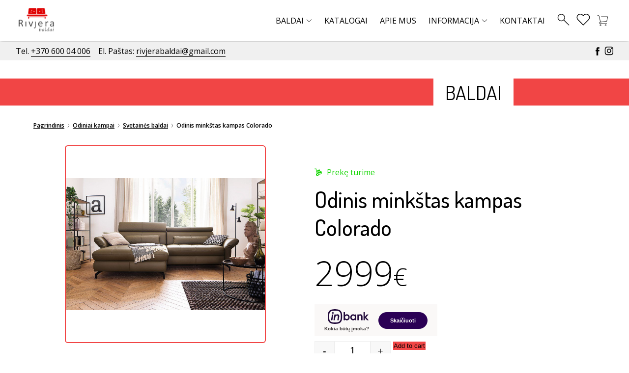

--- FILE ---
content_type: text/html; charset=UTF-8
request_url: https://rivjera.lt/katalogas/odinis-minkstas-kampas-colorado/
body_size: 22314
content:
<!doctype html>
<html lang="lt-LT">
<head>
	<meta charset="UTF-8">
	<meta name="viewport" content="width=device-width, initial-scale=1">
	<link rel="profile" href="https://gmpg.org/xfn/11">

					<script>document.documentElement.className = document.documentElement.className + ' yes-js js_active js'</script>
			<title>Odinis minkštas kampas Colorado &#8211; Rivjeros baldai</title>
<meta name='robots' content='max-image-preview:large' />
<link rel="alternate" type="application/rss+xml" title="Rivjeros baldai &raquo; Įrašų RSS srautas" href="https://rivjera.lt/feed/" />
<link rel="alternate" type="application/rss+xml" title="Rivjeros baldai &raquo; Komentarų RSS srautas" href="https://rivjera.lt/comments/feed/" />
<link rel="alternate" title="oEmbed (JSON)" type="application/json+oembed" href="https://rivjera.lt/wp-json/oembed/1.0/embed?url=https%3A%2F%2Frivjera.lt%2Fkatalogas%2Fodinis-minkstas-kampas-colorado%2F" />
<link rel="alternate" title="oEmbed (XML)" type="text/xml+oembed" href="https://rivjera.lt/wp-json/oembed/1.0/embed?url=https%3A%2F%2Frivjera.lt%2Fkatalogas%2Fodinis-minkstas-kampas-colorado%2F&#038;format=xml" />
<style id='wp-img-auto-sizes-contain-inline-css'>
img:is([sizes=auto i],[sizes^="auto," i]){contain-intrinsic-size:3000px 1500px}
/*# sourceURL=wp-img-auto-sizes-contain-inline-css */
</style>
<link rel='stylesheet' id='font-awesome-css' href='https://rivjera.lt/wp-content/plugins/woocommerce-ajax-filters/berocket/assets/css/font-awesome.min.css?ver=6.9' media='all' />
<style id='font-awesome-inline-css'>
[data-font="FontAwesome"]:before {font-family: 'FontAwesome' !important;content: attr(data-icon) !important;speak: none !important;font-weight: normal !important;font-variant: normal !important;text-transform: none !important;line-height: 1 !important;font-style: normal !important;-webkit-font-smoothing: antialiased !important;-moz-osx-font-smoothing: grayscale !important;}
/*# sourceURL=font-awesome-inline-css */
</style>
<link rel='stylesheet' id='berocket_aapf_widget-style-css' href='https://rivjera.lt/wp-content/plugins/woocommerce-ajax-filters/assets/frontend/css/fullmain.min.css?ver=1.6.6' media='all' />
<style id='wp-emoji-styles-inline-css'>

	img.wp-smiley, img.emoji {
		display: inline !important;
		border: none !important;
		box-shadow: none !important;
		height: 1em !important;
		width: 1em !important;
		margin: 0 0.07em !important;
		vertical-align: -0.1em !important;
		background: none !important;
		padding: 0 !important;
	}
/*# sourceURL=wp-emoji-styles-inline-css */
</style>
<link rel='stylesheet' id='wp-block-library-css' href='https://rivjera.lt/wp-includes/css/dist/block-library/style.min.css?ver=6.9' media='all' />
<link rel='stylesheet' id='wc-blocks-style-css' href='https://rivjera.lt/wp-content/plugins/woocommerce/assets/client/blocks/wc-blocks.css?ver=wc-9.3.5' media='all' />
<style id='global-styles-inline-css'>
:root{--wp--preset--aspect-ratio--square: 1;--wp--preset--aspect-ratio--4-3: 4/3;--wp--preset--aspect-ratio--3-4: 3/4;--wp--preset--aspect-ratio--3-2: 3/2;--wp--preset--aspect-ratio--2-3: 2/3;--wp--preset--aspect-ratio--16-9: 16/9;--wp--preset--aspect-ratio--9-16: 9/16;--wp--preset--color--black: #000000;--wp--preset--color--cyan-bluish-gray: #abb8c3;--wp--preset--color--white: #ffffff;--wp--preset--color--pale-pink: #f78da7;--wp--preset--color--vivid-red: #cf2e2e;--wp--preset--color--luminous-vivid-orange: #ff6900;--wp--preset--color--luminous-vivid-amber: #fcb900;--wp--preset--color--light-green-cyan: #7bdcb5;--wp--preset--color--vivid-green-cyan: #00d084;--wp--preset--color--pale-cyan-blue: #8ed1fc;--wp--preset--color--vivid-cyan-blue: #0693e3;--wp--preset--color--vivid-purple: #9b51e0;--wp--preset--gradient--vivid-cyan-blue-to-vivid-purple: linear-gradient(135deg,rgb(6,147,227) 0%,rgb(155,81,224) 100%);--wp--preset--gradient--light-green-cyan-to-vivid-green-cyan: linear-gradient(135deg,rgb(122,220,180) 0%,rgb(0,208,130) 100%);--wp--preset--gradient--luminous-vivid-amber-to-luminous-vivid-orange: linear-gradient(135deg,rgb(252,185,0) 0%,rgb(255,105,0) 100%);--wp--preset--gradient--luminous-vivid-orange-to-vivid-red: linear-gradient(135deg,rgb(255,105,0) 0%,rgb(207,46,46) 100%);--wp--preset--gradient--very-light-gray-to-cyan-bluish-gray: linear-gradient(135deg,rgb(238,238,238) 0%,rgb(169,184,195) 100%);--wp--preset--gradient--cool-to-warm-spectrum: linear-gradient(135deg,rgb(74,234,220) 0%,rgb(151,120,209) 20%,rgb(207,42,186) 40%,rgb(238,44,130) 60%,rgb(251,105,98) 80%,rgb(254,248,76) 100%);--wp--preset--gradient--blush-light-purple: linear-gradient(135deg,rgb(255,206,236) 0%,rgb(152,150,240) 100%);--wp--preset--gradient--blush-bordeaux: linear-gradient(135deg,rgb(254,205,165) 0%,rgb(254,45,45) 50%,rgb(107,0,62) 100%);--wp--preset--gradient--luminous-dusk: linear-gradient(135deg,rgb(255,203,112) 0%,rgb(199,81,192) 50%,rgb(65,88,208) 100%);--wp--preset--gradient--pale-ocean: linear-gradient(135deg,rgb(255,245,203) 0%,rgb(182,227,212) 50%,rgb(51,167,181) 100%);--wp--preset--gradient--electric-grass: linear-gradient(135deg,rgb(202,248,128) 0%,rgb(113,206,126) 100%);--wp--preset--gradient--midnight: linear-gradient(135deg,rgb(2,3,129) 0%,rgb(40,116,252) 100%);--wp--preset--font-size--small: 13px;--wp--preset--font-size--medium: 20px;--wp--preset--font-size--large: 36px;--wp--preset--font-size--x-large: 42px;--wp--preset--font-family--inter: "Inter", sans-serif;--wp--preset--font-family--cardo: Cardo;--wp--preset--spacing--20: 0.44rem;--wp--preset--spacing--30: 0.67rem;--wp--preset--spacing--40: 1rem;--wp--preset--spacing--50: 1.5rem;--wp--preset--spacing--60: 2.25rem;--wp--preset--spacing--70: 3.38rem;--wp--preset--spacing--80: 5.06rem;--wp--preset--shadow--natural: 6px 6px 9px rgba(0, 0, 0, 0.2);--wp--preset--shadow--deep: 12px 12px 50px rgba(0, 0, 0, 0.4);--wp--preset--shadow--sharp: 6px 6px 0px rgba(0, 0, 0, 0.2);--wp--preset--shadow--outlined: 6px 6px 0px -3px rgb(255, 255, 255), 6px 6px rgb(0, 0, 0);--wp--preset--shadow--crisp: 6px 6px 0px rgb(0, 0, 0);}:where(.is-layout-flex){gap: 0.5em;}:where(.is-layout-grid){gap: 0.5em;}body .is-layout-flex{display: flex;}.is-layout-flex{flex-wrap: wrap;align-items: center;}.is-layout-flex > :is(*, div){margin: 0;}body .is-layout-grid{display: grid;}.is-layout-grid > :is(*, div){margin: 0;}:where(.wp-block-columns.is-layout-flex){gap: 2em;}:where(.wp-block-columns.is-layout-grid){gap: 2em;}:where(.wp-block-post-template.is-layout-flex){gap: 1.25em;}:where(.wp-block-post-template.is-layout-grid){gap: 1.25em;}.has-black-color{color: var(--wp--preset--color--black) !important;}.has-cyan-bluish-gray-color{color: var(--wp--preset--color--cyan-bluish-gray) !important;}.has-white-color{color: var(--wp--preset--color--white) !important;}.has-pale-pink-color{color: var(--wp--preset--color--pale-pink) !important;}.has-vivid-red-color{color: var(--wp--preset--color--vivid-red) !important;}.has-luminous-vivid-orange-color{color: var(--wp--preset--color--luminous-vivid-orange) !important;}.has-luminous-vivid-amber-color{color: var(--wp--preset--color--luminous-vivid-amber) !important;}.has-light-green-cyan-color{color: var(--wp--preset--color--light-green-cyan) !important;}.has-vivid-green-cyan-color{color: var(--wp--preset--color--vivid-green-cyan) !important;}.has-pale-cyan-blue-color{color: var(--wp--preset--color--pale-cyan-blue) !important;}.has-vivid-cyan-blue-color{color: var(--wp--preset--color--vivid-cyan-blue) !important;}.has-vivid-purple-color{color: var(--wp--preset--color--vivid-purple) !important;}.has-black-background-color{background-color: var(--wp--preset--color--black) !important;}.has-cyan-bluish-gray-background-color{background-color: var(--wp--preset--color--cyan-bluish-gray) !important;}.has-white-background-color{background-color: var(--wp--preset--color--white) !important;}.has-pale-pink-background-color{background-color: var(--wp--preset--color--pale-pink) !important;}.has-vivid-red-background-color{background-color: var(--wp--preset--color--vivid-red) !important;}.has-luminous-vivid-orange-background-color{background-color: var(--wp--preset--color--luminous-vivid-orange) !important;}.has-luminous-vivid-amber-background-color{background-color: var(--wp--preset--color--luminous-vivid-amber) !important;}.has-light-green-cyan-background-color{background-color: var(--wp--preset--color--light-green-cyan) !important;}.has-vivid-green-cyan-background-color{background-color: var(--wp--preset--color--vivid-green-cyan) !important;}.has-pale-cyan-blue-background-color{background-color: var(--wp--preset--color--pale-cyan-blue) !important;}.has-vivid-cyan-blue-background-color{background-color: var(--wp--preset--color--vivid-cyan-blue) !important;}.has-vivid-purple-background-color{background-color: var(--wp--preset--color--vivid-purple) !important;}.has-black-border-color{border-color: var(--wp--preset--color--black) !important;}.has-cyan-bluish-gray-border-color{border-color: var(--wp--preset--color--cyan-bluish-gray) !important;}.has-white-border-color{border-color: var(--wp--preset--color--white) !important;}.has-pale-pink-border-color{border-color: var(--wp--preset--color--pale-pink) !important;}.has-vivid-red-border-color{border-color: var(--wp--preset--color--vivid-red) !important;}.has-luminous-vivid-orange-border-color{border-color: var(--wp--preset--color--luminous-vivid-orange) !important;}.has-luminous-vivid-amber-border-color{border-color: var(--wp--preset--color--luminous-vivid-amber) !important;}.has-light-green-cyan-border-color{border-color: var(--wp--preset--color--light-green-cyan) !important;}.has-vivid-green-cyan-border-color{border-color: var(--wp--preset--color--vivid-green-cyan) !important;}.has-pale-cyan-blue-border-color{border-color: var(--wp--preset--color--pale-cyan-blue) !important;}.has-vivid-cyan-blue-border-color{border-color: var(--wp--preset--color--vivid-cyan-blue) !important;}.has-vivid-purple-border-color{border-color: var(--wp--preset--color--vivid-purple) !important;}.has-vivid-cyan-blue-to-vivid-purple-gradient-background{background: var(--wp--preset--gradient--vivid-cyan-blue-to-vivid-purple) !important;}.has-light-green-cyan-to-vivid-green-cyan-gradient-background{background: var(--wp--preset--gradient--light-green-cyan-to-vivid-green-cyan) !important;}.has-luminous-vivid-amber-to-luminous-vivid-orange-gradient-background{background: var(--wp--preset--gradient--luminous-vivid-amber-to-luminous-vivid-orange) !important;}.has-luminous-vivid-orange-to-vivid-red-gradient-background{background: var(--wp--preset--gradient--luminous-vivid-orange-to-vivid-red) !important;}.has-very-light-gray-to-cyan-bluish-gray-gradient-background{background: var(--wp--preset--gradient--very-light-gray-to-cyan-bluish-gray) !important;}.has-cool-to-warm-spectrum-gradient-background{background: var(--wp--preset--gradient--cool-to-warm-spectrum) !important;}.has-blush-light-purple-gradient-background{background: var(--wp--preset--gradient--blush-light-purple) !important;}.has-blush-bordeaux-gradient-background{background: var(--wp--preset--gradient--blush-bordeaux) !important;}.has-luminous-dusk-gradient-background{background: var(--wp--preset--gradient--luminous-dusk) !important;}.has-pale-ocean-gradient-background{background: var(--wp--preset--gradient--pale-ocean) !important;}.has-electric-grass-gradient-background{background: var(--wp--preset--gradient--electric-grass) !important;}.has-midnight-gradient-background{background: var(--wp--preset--gradient--midnight) !important;}.has-small-font-size{font-size: var(--wp--preset--font-size--small) !important;}.has-medium-font-size{font-size: var(--wp--preset--font-size--medium) !important;}.has-large-font-size{font-size: var(--wp--preset--font-size--large) !important;}.has-x-large-font-size{font-size: var(--wp--preset--font-size--x-large) !important;}
/*# sourceURL=global-styles-inline-css */
</style>

<style id='classic-theme-styles-inline-css'>
/*! This file is auto-generated */
.wp-block-button__link{color:#fff;background-color:#32373c;border-radius:9999px;box-shadow:none;text-decoration:none;padding:calc(.667em + 2px) calc(1.333em + 2px);font-size:1.125em}.wp-block-file__button{background:#32373c;color:#fff;text-decoration:none}
/*# sourceURL=/wp-includes/css/classic-themes.min.css */
</style>
<link rel='stylesheet' id='contact-form-7-css' href='https://rivjera.lt/wp-content/plugins/contact-form-7/includes/css/styles.css?ver=5.9.8' media='all' />
<link rel='stylesheet' id='woocommerce-layout-css' href='https://rivjera.lt/wp-content/plugins/woocommerce/assets/css/woocommerce-layout.css?ver=9.3.5' media='all' />
<link rel='stylesheet' id='woocommerce-smallscreen-css' href='https://rivjera.lt/wp-content/plugins/woocommerce/assets/css/woocommerce-smallscreen.css?ver=9.3.5' media='only screen and (max-width: 768px)' />
<link rel='stylesheet' id='woocommerce-general-css' href='https://rivjera.lt/wp-content/plugins/woocommerce/assets/css/woocommerce.css?ver=9.3.5' media='all' />
<style id='woocommerce-inline-inline-css'>
.woocommerce form .form-row .required { visibility: visible; }
/*# sourceURL=woocommerce-inline-inline-css */
</style>
<link rel='stylesheet' id='aws-style-css' href='https://rivjera.lt/wp-content/plugins/advanced-woo-search/assets/css/common.min.css?ver=3.18' media='all' />
<link rel='stylesheet' id='montonio-style-css' href='https://rivjera.lt/wp-content/plugins/montonio-for-woocommerce/v2/assets/css/montonio-style.css?ver=7.1.2' media='all' />
<link rel='stylesheet' id='woo-variation-swatches-css' href='https://rivjera.lt/wp-content/plugins/woo-variation-swatches/assets/css/frontend.min.css?ver=1729751439' media='all' />
<style id='woo-variation-swatches-inline-css'>
:root {
--wvs-tick:url("data:image/svg+xml;utf8,%3Csvg filter='drop-shadow(0px 0px 2px rgb(0 0 0 / .8))' xmlns='http://www.w3.org/2000/svg'  viewBox='0 0 30 30'%3E%3Cpath fill='none' stroke='%23ffffff' stroke-linecap='round' stroke-linejoin='round' stroke-width='4' d='M4 16L11 23 27 7'/%3E%3C/svg%3E");

--wvs-cross:url("data:image/svg+xml;utf8,%3Csvg filter='drop-shadow(0px 0px 5px rgb(255 255 255 / .6))' xmlns='http://www.w3.org/2000/svg' width='72px' height='72px' viewBox='0 0 24 24'%3E%3Cpath fill='none' stroke='%23ff0000' stroke-linecap='round' stroke-width='0.6' d='M5 5L19 19M19 5L5 19'/%3E%3C/svg%3E");
--wvs-single-product-item-width:30px;
--wvs-single-product-item-height:30px;
--wvs-single-product-item-font-size:16px}
/*# sourceURL=woo-variation-swatches-inline-css */
</style>
<link rel='stylesheet' id='jquery-selectBox-css' href='https://rivjera.lt/wp-content/plugins/yith-woocommerce-wishlist/assets/css/jquery.selectBox.css?ver=1.2.0' media='all' />
<link rel='stylesheet' id='woocommerce_prettyPhoto_css-css' href='//rivjera.lt/wp-content/plugins/woocommerce/assets/css/prettyPhoto.css?ver=3.1.6' media='all' />
<link rel='stylesheet' id='yith-wcwl-main-css' href='https://rivjera.lt/wp-content/plugins/yith-woocommerce-wishlist/assets/css/style.css?ver=4.0.0' media='all' />
<style id='yith-wcwl-main-inline-css'>
 :root { --color-add-to-wishlist-background: #333333; --color-add-to-wishlist-text: #FFFFFF; --color-add-to-wishlist-border: #333333; --color-add-to-wishlist-background-hover: #333333; --color-add-to-wishlist-text-hover: #FFFFFF; --color-add-to-wishlist-border-hover: #333333; --rounded-corners-radius: 16px; --add-to-cart-rounded-corners-radius: 16px; --color-headers-background: #F4F4F4; --feedback-duration: 3s } 
 :root { --color-add-to-wishlist-background: #333333; --color-add-to-wishlist-text: #FFFFFF; --color-add-to-wishlist-border: #333333; --color-add-to-wishlist-background-hover: #333333; --color-add-to-wishlist-text-hover: #FFFFFF; --color-add-to-wishlist-border-hover: #333333; --rounded-corners-radius: 16px; --add-to-cart-rounded-corners-radius: 16px; --color-headers-background: #F4F4F4; --feedback-duration: 3s } 
/*# sourceURL=yith-wcwl-main-inline-css */
</style>
<link rel='stylesheet' id='custom-theme-style-css' href='https://rivjera.lt/wp-content/themes/custom-theme-child/style.css?ver=1.0.0' media='all' />
<link rel='stylesheet' id='splide-core-min-css-css' href='https://rivjera.lt/wp-content/themes/custom-theme-child/inc/Splide/splide-core.min.css?ver=6.9' media='all' />
<link rel='stylesheet' id='splide-min-css-css' href='https://rivjera.lt/wp-content/themes/custom-theme-child/inc/Splide/splide.min.css?ver=6.9' media='all' />
<link rel='stylesheet' id='photoswipe-css-css' href='https://rivjera.lt/wp-content/themes/custom-theme-child/inc/photoswipe/dist/photoswipe.css?ver=6.9' media='all' />
<link rel='stylesheet' id='photoswipe-default-skin-css-css' href='https://rivjera.lt/wp-content/themes/custom-theme-child/inc/photoswipe/dist/default-skin/default-skin.css?ver=6.9' media='all' />
<link rel='stylesheet' id='custom-child-theme-minified-css-css' href='https://rivjera.lt/wp-content/themes/custom-theme-child/style.min.css?ver=1.0.0' media='all' />
<link rel='stylesheet' id='custom-child-theme-css-css' href='https://rivjera.lt/wp-content/themes/custom-theme-child/style.css?ver=1.0.0' media='all' />
<link rel='stylesheet' id='wqpmb-style-css' href='https://rivjera.lt/wp-content/plugins/wc-quantity-plus-minus-button/assets/css/style.css?ver=1.0.0' media='all' />
<script src="https://rivjera.lt/wp-includes/js/jquery/jquery.min.js?ver=3.7.1" id="jquery-core-js"></script>
<script src="https://rivjera.lt/wp-includes/js/jquery/jquery-migrate.min.js?ver=3.4.1" id="jquery-migrate-js"></script>
<script id="jquery-js-after">
if (typeof (window.wpfReadyList) == "undefined") {
			var v = jQuery.fn.jquery;
			if (v && parseInt(v) >= 3 && window.self === window.top) {
				var readyList=[];
				window.originalReadyMethod = jQuery.fn.ready;
				jQuery.fn.ready = function(){
					if(arguments.length && arguments.length > 0 && typeof arguments[0] === "function") {
						readyList.push({"c": this, "a": arguments});
					}
					return window.originalReadyMethod.apply( this, arguments );
				};
				window.wpfReadyList = readyList;
			}}
//# sourceURL=jquery-js-after
</script>
<script src="https://rivjera.lt/wp-includes/js/jquery/ui/core.min.js?ver=1.13.3" id="jquery-ui-core-js"></script>
<script src="https://rivjera.lt/wp-includes/js/jquery/ui/mouse.min.js?ver=1.13.3" id="jquery-ui-mouse-js"></script>
<script src="https://rivjera.lt/wp-includes/js/jquery/ui/slider.min.js?ver=1.13.3" id="jquery-ui-slider-js"></script>
<script src="https://rivjera.lt/wp-includes/js/jquery/ui/datepicker.min.js?ver=1.13.3" id="jquery-ui-datepicker-js"></script>
<script id="jquery-ui-datepicker-js-after">
jQuery(function(jQuery){jQuery.datepicker.setDefaults({"closeText":"U\u017edaryti","currentText":"\u0160iandien","monthNames":["sausio","vasario","kovo","baland\u017eio","gegu\u017e\u0117s","bir\u017eelio","liepos","rugpj\u016b\u010dio","rugs\u0117jo","spalio","lapkri\u010dio","gruod\u017eio"],"monthNamesShort":["Sau","Vas","Kov","Bal","Geg","Bir","Lie","Rgp","Rgs","Spa","Lap","Gru"],"nextText":"Toliau","prevText":"Ankstesnis","dayNames":["Sekmadienis","Pirmadienis","Antradienis","Tre\u010diadienis","Ketvirtadienis","Penktadienis","\u0160e\u0161tadienis"],"dayNamesShort":["Sk","Pr","An","Tr","Kt","Pn","\u0160t"],"dayNamesMin":["S","Pr","A","T","K","Pn","\u0160"],"dateFormat":"yy MM d","firstDay":1,"isRTL":false});});
//# sourceURL=jquery-ui-datepicker-js-after
</script>
<script id="berocket_aapf_widget-script-js-extra">
var the_ajax_script = {"disable_ajax_loading":"","url_variable":"filters","url_mask":"%t%[%v%]","url_split":"|","nice_url_variable":"","nice_url_value_1":"","nice_url_value_2":"","nice_url_split":"","version":"1.6.6","number_style":["",".","2"],"current_language":"","current_page_url":"https://rivjera.lt/katalogas/odinis-minkstas-kampas-colorado","ajaxurl":"https://rivjera.lt/wp-admin/admin-ajax.php","product_cat":"-1","product_taxonomy":"-1","s":"","products_holder_id":"ul.products","result_count_class":".woocommerce-result-count","ordering_class":"form.woocommerce-ordering","pagination_class":"nav.woocommerce-pagination","control_sorting":"1","seo_friendly_urls":"1","seo_uri_decode":"","slug_urls":"","nice_urls":"","ub_product_count":"","ub_product_text":"","ub_product_button_text":"","default_sorting":"menu_order","first_page":"1","scroll_shop_top":"","ajax_request_load":"1","ajax_request_load_style":"jquery","use_request_method":"get","no_products":"\u003Cdiv class=\"bapf_no_products\"\u003E\u003Cdiv class=\"woocommerce-no-products-found\"\u003E\n\t\n\t\u003Cdiv class=\"woocommerce-info\"\u003E\n\t\tNo products were found matching your selection.\t\u003C/div\u003E\n\u003C/div\u003E\n\u003C/div\u003E","recount_products":"1","pos_relative":"","woocommerce_removes":{"result_count":"","ordering":"","pagination":"","pagination_ajax":true},"pagination_ajax":"1","description_show":"click","description_hide":"click","hide_sel_value":"","hide_o_value":"1","use_select2":"","hide_empty_value":"1","hide_button_value":"","scroll_shop_top_px":"-180","load_image":"\u003Cdiv class=\"bapf_loader_page\"\u003E\u003Cdiv class=\"bapf_lcontainer\"\u003E\u003Cspan class=\"bapf_loader\"\u003E\u003Cspan class=\"bapf_lfirst\"\u003E\u003C/span\u003E\u003Cspan class=\"bapf_lsecond\"\u003E\u003C/span\u003E\u003C/span\u003E\u003C/div\u003E\u003C/div\u003E","translate":{"show_value":"Show value(s)","hide_value":"Hide value(s)","unselect_all":"Unselect all","nothing_selected":"Nothing is selected","products":"products"},"trailing_slash":"1","pagination_base":"page","reload_changed_filters":""};
//# sourceURL=berocket_aapf_widget-script-js-extra
</script>
<script src="https://rivjera.lt/wp-content/plugins/woocommerce-ajax-filters/assets/frontend/js/fullmain.min.js?ver=1.6.6" id="berocket_aapf_widget-script-js"></script>
<script src="https://rivjera.lt/wp-content/plugins/woocommerce-inbank-lt/public/js/woocommerce-inbank-lt-public.js?ver=1.0.1" id="woocommerce-inbank-lt-js"></script>
<script src="https://rivjera.lt/wp-content/plugins/woocommerce/assets/js/jquery-blockui/jquery.blockUI.min.js?ver=2.7.0-wc.9.3.5" id="jquery-blockui-js" data-wp-strategy="defer"></script>
<script id="wc-add-to-cart-js-extra">
var wc_add_to_cart_params = {"ajax_url":"/wp-admin/admin-ajax.php","wc_ajax_url":"/?wc-ajax=%%endpoint%%","i18n_view_cart":"View cart","cart_url":"https://rivjera.lt/krepselis/","is_cart":"","cart_redirect_after_add":"no"};
//# sourceURL=wc-add-to-cart-js-extra
</script>
<script src="https://rivjera.lt/wp-content/plugins/woocommerce/assets/js/frontend/add-to-cart.min.js?ver=9.3.5" id="wc-add-to-cart-js" defer data-wp-strategy="defer"></script>
<script id="wc-single-product-js-extra">
var wc_single_product_params = {"i18n_required_rating_text":"Please select a rating","review_rating_required":"yes","flexslider":{"rtl":false,"animation":"slide","smoothHeight":true,"directionNav":false,"controlNav":"thumbnails","slideshow":false,"animationSpeed":500,"animationLoop":false,"allowOneSlide":false},"zoom_enabled":"","zoom_options":[],"photoswipe_enabled":"","photoswipe_options":{"shareEl":false,"closeOnScroll":false,"history":false,"hideAnimationDuration":0,"showAnimationDuration":0},"flexslider_enabled":""};
//# sourceURL=wc-single-product-js-extra
</script>
<script src="https://rivjera.lt/wp-content/plugins/woocommerce/assets/js/frontend/single-product.min.js?ver=9.3.5" id="wc-single-product-js" defer data-wp-strategy="defer"></script>
<script src="https://rivjera.lt/wp-content/plugins/woocommerce/assets/js/js-cookie/js.cookie.min.js?ver=2.1.4-wc.9.3.5" id="js-cookie-js" defer data-wp-strategy="defer"></script>
<script id="woocommerce-js-extra">
var woocommerce_params = {"ajax_url":"/wp-admin/admin-ajax.php","wc_ajax_url":"/?wc-ajax=%%endpoint%%"};
//# sourceURL=woocommerce-js-extra
</script>
<script src="https://rivjera.lt/wp-content/plugins/woocommerce/assets/js/frontend/woocommerce.min.js?ver=9.3.5" id="woocommerce-js" defer data-wp-strategy="defer"></script>
<link rel="https://api.w.org/" href="https://rivjera.lt/wp-json/" /><link rel="alternate" title="JSON" type="application/json" href="https://rivjera.lt/wp-json/wp/v2/product/18174" /><link rel="EditURI" type="application/rsd+xml" title="RSD" href="https://rivjera.lt/xmlrpc.php?rsd" />
<meta name="generator" content="WordPress 6.9" />
<meta name="generator" content="WooCommerce 9.3.5" />
<link rel="canonical" href="https://rivjera.lt/katalogas/odinis-minkstas-kampas-colorado/" />
<link rel='shortlink' href='https://rivjera.lt/?p=18174' />
<!-- HFCM by 99 Robots - Snippet # 1: Tracking -->
<script type='text/javascript'>
  window.smartlook||(function(d) {
    var o=smartlook=function(){ o.api.push(arguments)},h=d.getElementsByTagName('head')[0];
    var c=d.createElement('script');o.api=new Array();c.async=true;c.type='text/javascript';
    c.charset='utf-8';c.src='https://web-sdk.smartlook.com/recorder.js';h.appendChild(c);
    })(document);
    smartlook('init', 'd84eee0ff156011695da133f3f8e27648efbe6ef', { region: 'eu' });
</script>
<!-- /end HFCM by 99 Robots -->
<style type='text/css' id='wqpmb_internal_css'>.qib-button-wrapper button.qib-button{
}
.qib-button-wrapper button.qib-button:hover{
}
.qib-button-wrapper .quantity input.input-text.qty.text{
}
</style><style></style>	<noscript><style>.woocommerce-product-gallery{ opacity: 1 !important; }</style></noscript>
	<!-- Google tag (gtag.js) -->
<script async src="https://www.googletagmanager.com/gtag/js?id=UA-60088655-1"></script>
<script>
  window.dataLayer = window.dataLayer || [];
  function gtag(){dataLayer.push(arguments);}
  gtag('js', new Date());

  gtag('config', 'UA-60088655-1');
</script>
<style class='wp-fonts-local'>
@font-face{font-family:Inter;font-style:normal;font-weight:300 900;font-display:fallback;src:url('https://rivjera.lt/wp-content/plugins/woocommerce/assets/fonts/Inter-VariableFont_slnt,wght.woff2') format('woff2');font-stretch:normal;}
@font-face{font-family:Cardo;font-style:normal;font-weight:400;font-display:fallback;src:url('https://rivjera.lt/wp-content/plugins/woocommerce/assets/fonts/cardo_normal_400.woff2') format('woff2');}
</style>
<link rel="icon" href="https://rivjera.lt/wp-content/uploads/2021/12/rivjera-favicon-100x100-1-100x100.png" sizes="32x32" />
<link rel="icon" href="https://rivjera.lt/wp-content/uploads/2021/12/rivjera-favicon-100x100-1.png" sizes="192x192" />
<link rel="apple-touch-icon" href="https://rivjera.lt/wp-content/uploads/2021/12/rivjera-favicon-100x100-1.png" />
<meta name="msapplication-TileImage" content="https://rivjera.lt/wp-content/uploads/2021/12/rivjera-favicon-100x100-1.png" />
		<style id="wp-custom-css">
			/* Edit styles issues */

.woocommerce #content table.cart td.actions .input-text, .woocommerce table.cart td.actions .input-text, .woocommerce-page #content table.cart td.actions .input-text, .woocommerce-page table.cart td.actions .input-text {
   width: auto;
	 padding: 9px !important;
	border-radius: 4px;
}

.woocommerce a.button.alt {
	border-radius: 4px;
}

.catalog-main__item-img {
	width: 90%;
}

.catalog-main__item {
	border-radius: 4px;
}

.prod-card__inner {
	border-radius: 4px;
}

.prod-card__img-cont {
    border-radius: 3px;
}

.prod-card {
	box-shadow:
  0  5px 10px rgba(154,160,185,0.09) !important;
}

.nav-mob__item-cont {
	color: black;
}

.contacts-sec__map-btn {
	border-radius: 4px;
}

.nav-mob__counter {
	margin-left: 10px;
	color: black !important;
}

.nav__burger {
    margin-left: 30px !important;
}

button.cart {
	margin-left: 10px !important;
}

/* Catalog page style */

.catalog__btn-cont {
	flex-direction: column;
	align-items: unset;
}

.catalog__btn-cont > .btn-sec {
	margin-bottom: 5px;
}

.variations {
	width: 100%;
}

.woo-variation-swatches.wvs-show-label .variations th label {
	float: left;
	 text-transform: capitalize;
}
body .qib-button-wrapper {
	margin-top: 0;
}



@media only screen and (min-width: 700px) {
	.home .contacts-sec__inner .contacts-sec__map-cont:last-child {
	flex-direction: row-reverse;
}
}		</style>
		</head>

<body class="wp-singular product-template-default single single-product postid-18174 wp-theme-custom-theme wp-child-theme-custom-theme-child theme-custom-theme woocommerce woocommerce-page woocommerce-no-js woo-variation-swatches wvs-behavior-blur wvs-theme-custom-theme-child wvs-show-label wvs-tooltip">
<div class="aws-container" data-url="/?wc-ajax=aws_action" data-siteurl="https://rivjera.lt" data-lang="" data-show-loader="true" data-show-more="true" data-show-page="true" data-ajax-search="true" data-show-clear="true" data-mobile-screen="false" data-use-analytics="true" data-min-chars="1" data-buttons-order="1" data-timeout="300" data-is-mobile="false" data-page-id="18174" data-tax="" ><form class="aws-search-form" action="https://rivjera.lt/" method="get" role="search" ><div class="aws-wrapper"><label class="aws-search-label" for="696d3f810187c">Search</label><input type="search" name="s" id="696d3f810187c" value="" class="aws-search-field" placeholder="Search" autocomplete="off" /><input type="hidden" name="post_type" value="product"><input type="hidden" name="type_aws" value="true"><div class="aws-search-clear"><span>×</span></div><div class="aws-loader"></div></div></form></div><div id="page" class="site">
	<a class="skip-link screen-reader-text" href="#primary">Skip to content</a>

	<header id="masthead" class="site-header">
		<nav class="nav">
			<div class="nav__top">
				<a href="/">
					<div class="nav__logo"><img src="https://rivjera.lt/wp-content/themes/custom-theme-child/images/logo.png" alt="logo" class="nav__logo-img"></div>
				</a>
				<div class="nav__right">

					<div class="menu-nav-menu-container"><div class="nav__link-cont"><div class="nav__link-inner"><div id="menu-item-123" class="menu-item menu-item-type-post_type menu-item-object-page menu-item-has-children current_page_parent menu-item-123 nav__link-inner-cont"><a href="https://rivjera.lt/pigus-baldai/" class="nav__link u-link u-link--md">Baldai</a><img src="https://rivjera.lt/wp-content/themes/custom-theme-child/images/arrow-nav.svg" alt="" class="nav__link-arrow"></div>
<div class='nav__dropdown-cont'>

<div class='nav__dropdown-top'></div>

<div class="nav__dropdown">

<div class='nav__drop-inner'>
	<div class="nav__drop-cont"><div class="nav__link-drop-cont"><div class="nav__link-el"></div><a href="https://rivjera.lt/kategorijos/svetaines-baldai/" class="nav__link-drop-el u-link u-link--base">Svetainės baldai</a></div>
	<div class='nav__drop-link-cont'>
		<div class="nav__link-drop-cont"><a href="https://rivjera.lt/kategorijos/svetaines-baldai/odiniai-kampai/" class="nav__link-drop-el u-link u-link--base">Odiniai kampai</a></div>		<div class="nav__link-drop-cont"><a href="https://rivjera.lt/kategorijos/svetaines-baldai/odiniai-baldai/" class="nav__link-drop-el u-link u-link--base">Odiniai baldai</a></div>		<div class="nav__link-drop-cont"><a href="https://rivjera.lt/kategorijos/svetaines-baldai/medziaginiai-minksti-kampai/" class="nav__link-drop-el u-link u-link--base">Medžiaginiai minkšti kampai</a></div>		<div class="nav__link-drop-cont"><a href="https://rivjera.lt/kategorijos/svetaines-baldai/minkstu-baldu-komplektai/" class="nav__link-drop-el u-link u-link--base">Minkštų baldų komplektai</a></div>		<div class="nav__link-drop-cont"><a href="https://rivjera.lt/kategorijos/svetaines-baldai/sofos-lovos/" class="nav__link-drop-el u-link u-link--base">Sofos lovos</a></div>		<div class="nav__link-drop-cont"><a href="https://rivjera.lt/kategorijos/svetaines-baldai/foteliai/" class="nav__link-drop-el u-link u-link--base">Foteliai</a></div>	</div></div>
	<div class="nav__drop-cont"><div class="nav__link-drop-cont"><div class="nav__link-el"></div><a href="https://rivjera.lt/kategorijos/miegamojo-baldai/" class="nav__link-drop-el u-link u-link--base">Miegamojo baldai</a></div>
	<div class='nav__drop-link-cont'>
		<div class="nav__link-drop-cont"><a href="https://rivjera.lt/kategorijos/miegamojo-baldai/miegamojo-lovos/" class="nav__link-drop-el u-link u-link--base">Lovos</a></div>		<div class="nav__link-drop-cont"><a href="https://rivjera.lt/kategorijos/miegamojo-lovos-pagal-individualius-matmenis/" class="nav__link-drop-el u-link u-link--base">Miegamojo lovos pagal individualius matmenis</a></div>		<div class="nav__link-drop-cont"><a href="https://rivjera.lt/kategorijos/miegamojo-baldai/lovos-vaikams/" class="nav__link-drop-el u-link u-link--base">Lovos vaikams</a></div>		<div class="nav__link-drop-cont"><a href="https://rivjera.lt/kategorijos/miegamojo-baldai/ciuziniai/" class="nav__link-drop-el u-link u-link--base">Čiužiniai</a></div>		<div class="nav__link-drop-cont"><a href="https://rivjera.lt/kategorijos/miegamojo-baldai/komodos-spintos/" class="nav__link-drop-el u-link u-link--base">Komodos-spintos</a></div>		<div class="nav__link-drop-cont"><a href="https://rivjera.lt/kategorijos/miegamojo-baldai/naktiniai-staliukai/" class="nav__link-drop-el u-link u-link--base">Naktiniai staliukai</a></div>	</div></div>
	<div class="nav__drop-cont"><div class="nav__link-drop-cont"><div class="nav__link-el"></div><a href="https://rivjera.lt/kategorijos/valgomojo-baldai/" class="nav__link-drop-el u-link u-link--base">Valgomojo baldai</a></div>
	<div class='nav__drop-link-cont'>
		<div class="nav__link-drop-cont"><a href="https://rivjera.lt/kategorijos/valgomojo-baldai/kedes/" class="nav__link-drop-el u-link u-link--base">Kėdės</a></div>		<div class="nav__link-drop-cont"><a href="https://rivjera.lt/kategorijos/valgomojo-baldai/stalai/" class="nav__link-drop-el u-link u-link--base">Stalai</a></div>		<div class="nav__link-drop-cont"><a href="https://rivjera.lt/kategorijos/valgomojo-baldai/virtuviniai-kampai/" class="nav__link-drop-el u-link u-link--base">Virtuviniai kampai</a></div>		<div class="nav__link-drop-cont"><a href="https://rivjera.lt/kategorijos/valgomojo-baldai/zurnaliniai-staliukai/" class="nav__link-drop-el u-link u-link--base">Žurnaliniai staliukai</a></div>		<div class="nav__link-drop-cont"><a href="https://rivjera.lt/kategorijos/valgomojo-baldai/valgomojo-komplektai/" class="nav__link-drop-el u-link u-link--base">Valgomojo komplektai</a></div>	</div></div>
	<div class="nav__drop-cont"><div class="nav__link-drop-cont"><div class="nav__link-el"></div><a href="https://rivjera.lt/kategorijos/korpusiniai-baldai/" class="nav__link-drop-el u-link u-link--base">Korpusiniai baldai</a></div>
	<div class='nav__drop-link-cont'>
		<div class="nav__link-drop-cont"><a href="https://rivjera.lt/kategorijos/korpusiniai-baldai/virtuves-baldai/" class="nav__link-drop-el u-link u-link--base">Virtuvės baldai</a></div>		<div class="nav__link-drop-cont"><a href="https://rivjera.lt/kategorijos/korpusiniai-baldai/prieskambario-baldai/" class="nav__link-drop-el u-link u-link--base">Prieškambario baldai</a></div>		<div class="nav__link-drop-cont"><a href="https://rivjera.lt/kategorijos/korpusiniai-baldai/spintos/" class="nav__link-drop-el u-link u-link--base">Spintos</a></div>		<div class="nav__link-drop-cont"><a href="https://rivjera.lt/kategorijos/korpusiniai-baldai/vitrinos/" class="nav__link-drop-el u-link u-link--base">Vitrinos</a></div>		<div class="nav__link-drop-cont"><a href="https://rivjera.lt/kategorijos/korpusiniai-baldai/vonios-baldai-korpusiniai-baldai/" class="nav__link-drop-el u-link u-link--base">Vonios baldai</a></div>	</div></div>
</div></div></div></div>
<a href="https://rivjera.lt/katalogai/" class="nav__link u-link u-link--md">Katalogai</a><a href="https://rivjera.lt/info/rivjera-baldai-apie-mus/" class="nav__link u-link u-link--md">Apie mus</a><div class="nav__link-inner"><div id="menu-item-119" class="menu-item menu-item-type-post_type menu-item-object-page menu-item-has-children menu-item-119 nav__link-inner-cont"><a href="https://rivjera.lt/info/" class="nav__link u-link u-link--md">Informacija</a><img src="https://rivjera.lt/wp-content/themes/custom-theme-child/images/arrow-nav.svg" alt="" class="nav__link-arrow"></div>
<div class='nav__dropdown-cont'>

<div class='nav__dropdown-top'></div>

<div class="nav__dropdown">

<div class='nav__drop-inner'>
	<div class="nav__link-drop-cont"><div class="nav__link-el"></div><a href="https://rivjera.lt/info/baldu-pristatymas/" class="nav__link-drop-el u-link u-link--base">PRISTATYMAS</a></div>	<div class="nav__link-drop-cont"><div class="nav__link-el"></div><a href="https://rivjera.lt/info/baldu-prieziuros-instrukcija/" class="nav__link-drop-el u-link u-link--base">PRIEŽIŪROS INSTRUKCIJA</a></div>	<div class="nav__link-drop-cont"><div class="nav__link-el"></div><a href="https://rivjera.lt/info/baldu-garantija/" class="nav__link-drop-el u-link u-link--base">GARANTIJA</a></div>	<div class="nav__link-drop-cont"><div class="nav__link-el"></div><a href="https://rivjera.lt/socialine-atsakomybe/" class="nav__link-drop-el u-link u-link--base">RĖMIMAS</a></div></div></div></div></div>
<a href="https://rivjera.lt/info/rivjeros-baldai-kontaktai/" class="nav__link u-link u-link--md">Kontaktai</a></div></div>
					<div class="nav__mobile-links">
						<button class="nav__icon-link search" style="display: block;">
							<img src="https://rivjera.lt/wp-content/themes/custom-theme-child/images/search.svg" alt="ikona" class="nav__icon"></button>
						<a href="tel:+37060004006" class="nav__mobile-icon-link"><img src="https://rivjera.lt/wp-content/themes/custom-theme-child/images/tel.svg" alt="ikona"
								class="nav__mobile-icon"></a><a href="mailto:rivjera@info.lt" class="nav__mobile-icon-link"><img
								src="https://rivjera.lt/wp-content/themes/custom-theme-child/images/mail.svg" alt="ikona" class="nav__mobile-icon"></a></div>
					<div class="nav__icons">
						<button class="nav__icon-link search123">
							<img src="https://rivjera.lt/wp-content/themes/custom-theme-child/images/search.svg" alt="ikona" class="nav__icon"></button>
						<a href="/norimos-prekes/" class="nav__icon-link wishlist">
							<img src="https://rivjera.lt/wp-content/themes/custom-theme-child/images/like.svg" alt="ikona" class="nav__icon"></a>
						<button class="nav__icon-link cart">
							<img src="https://rivjera.lt/wp-content/themes/custom-theme-child/images/cart-black.svg" alt="ikona" class="nav__icon">
								<div class="cart-card">
		<div class="cart-card__outer">
			<div class="cart-card__inner">
							</div>
			<hr>
			<div class="cart-card__bottom">
				<div class="cart-card__bottom-inner">
					<p class="u-text u-text--sm">Viso:
						<span>
							<span class="woocommerce-Price-amount amount"><bdi><span class="woocommerce-Price-currencySymbol">&euro;</span>0.00</bdi></span> €
						</span>
						<span>
							(prekių - 0)
						</span>
					</p>
				</div>
				<div class="cart-card__buy-cont">
					<a href="/krepselis/" class="btn-sec btn-sec--red">
						PERŽIŪRĖTI KREPŠELĮ
					</a>
					<a href="/apmokejimas/" class=" btn-sec btn-sec--red">
						UŽSAKYTI
					</a>
				</div>
			</div>
		</div>
	</div>
							</button>
						<!-- <a href="" class="nav__icon-link">
							<img src="" alt="ikona" class="nav__icon"></a> -->
					</div>

					<button class="nav__burger j-modal-open"><img src="https://rivjera.lt/wp-content/themes/custom-theme-child/images/burger.svg" alt="ikona"
							class="nav__burder-img"></button>
				</div>
			</div>
			<div class="nav__bottom">
				<div class="nav__contacts">
					<p class="nav__contacts-item u-link u-link--md">Tel. <a href="tel:+37060004006"
							class="nav__contacts-link u-link u-link--md">+370 600 04 006</a></p>
					<p class="nav__contacts-item u-link u-link--md">El. Paštas: <a href="mailto:rivjerabaldai@gmail.com"
							class="nav__contacts-link">rivjerabaldai@gmail.com</a></p>
				</div>
				<div class="nav__soc">
					<a href="https://www.facebook.com/rivjerabaldai/" target="_blank" class="nav__soc-link"><img src="https://rivjera.lt/wp-content/themes/custom-theme-child/images/fb.svg" alt="fb" class="nav__soc-icon"></a>
					<a href="https://www.instagram.com/rivjerabaldai/" target="_blank" class="nav__soc-link"><img src="https://rivjera.lt/wp-content/themes/custom-theme-child/images/insta.svg" alt="insta" class="nav__soc-icon"></a>
				</div>
			</div>
		</nav>

		<!-- MOBILE -->

		<div class="nav-modal">
			<div class="nav-modal__close-cont">
				<img class="nav-modal__close j-modal-close" src="https://rivjera.lt/wp-content/themes/custom-theme-child/images/close.svg" alt="close">
			</div>

			<div class="menu-nav-menu-container"><div class="nav-modal__inner"><button class="accordion accordion__main u-text u-text--base">Baldai</button>
<div class='panel parent-panel'>

<div class='panel__inner'>
	<button class="accordion accordion__inner has-child"><div class="nav__link-drop-cont"><div class="nav__link-el"></div><a href="https://rivjera.lt/kategorijos/svetaines-baldai/" class="nav__link-drop-el u-link u-link--base">Svetainės baldai</a></div></button>
	<div class='panel panel__child'>
		<button class="accordion accordion__inner "><div class="nav__link-drop-cont"><a href="https://rivjera.lt/kategorijos/svetaines-baldai/odiniai-kampai/" class="nav__link-drop-el u-link u-link--base">Odiniai kampai</a></div></button>		<button class="accordion accordion__inner "><div class="nav__link-drop-cont"><a href="https://rivjera.lt/kategorijos/svetaines-baldai/odiniai-baldai/" class="nav__link-drop-el u-link u-link--base">Odiniai baldai</a></div></button>		<button class="accordion accordion__inner "><div class="nav__link-drop-cont"><a href="https://rivjera.lt/kategorijos/svetaines-baldai/medziaginiai-minksti-kampai/" class="nav__link-drop-el u-link u-link--base">Medžiaginiai minkšti kampai</a></div></button>		<button class="accordion accordion__inner "><div class="nav__link-drop-cont"><a href="https://rivjera.lt/kategorijos/svetaines-baldai/minkstu-baldu-komplektai/" class="nav__link-drop-el u-link u-link--base">Minkštų baldų komplektai</a></div></button>		<button class="accordion accordion__inner "><div class="nav__link-drop-cont"><a href="https://rivjera.lt/kategorijos/svetaines-baldai/sofos-lovos/" class="nav__link-drop-el u-link u-link--base">Sofos lovos</a></div></button>		<button class="accordion accordion__inner "><div class="nav__link-drop-cont"><a href="https://rivjera.lt/kategorijos/svetaines-baldai/foteliai/" class="nav__link-drop-el u-link u-link--base">Foteliai</a></div></button>	</div>
	<button class="accordion accordion__inner has-child"><div class="nav__link-drop-cont"><div class="nav__link-el"></div><a href="https://rivjera.lt/kategorijos/miegamojo-baldai/" class="nav__link-drop-el u-link u-link--base">Miegamojo baldai</a></div></button>
	<div class='panel panel__child'>
		<button class="accordion accordion__inner "><div class="nav__link-drop-cont"><a href="https://rivjera.lt/kategorijos/miegamojo-baldai/miegamojo-lovos/" class="nav__link-drop-el u-link u-link--base">Lovos</a></div></button>		<button class="accordion accordion__inner "><div class="nav__link-drop-cont"><a href="https://rivjera.lt/kategorijos/miegamojo-lovos-pagal-individualius-matmenis/" class="nav__link-drop-el u-link u-link--base">Miegamojo lovos pagal individualius matmenis</a></div></button>		<button class="accordion accordion__inner "><div class="nav__link-drop-cont"><a href="https://rivjera.lt/kategorijos/miegamojo-baldai/lovos-vaikams/" class="nav__link-drop-el u-link u-link--base">Lovos vaikams</a></div></button>		<button class="accordion accordion__inner "><div class="nav__link-drop-cont"><a href="https://rivjera.lt/kategorijos/miegamojo-baldai/ciuziniai/" class="nav__link-drop-el u-link u-link--base">Čiužiniai</a></div></button>		<button class="accordion accordion__inner "><div class="nav__link-drop-cont"><a href="https://rivjera.lt/kategorijos/miegamojo-baldai/komodos-spintos/" class="nav__link-drop-el u-link u-link--base">Komodos-spintos</a></div></button>		<button class="accordion accordion__inner "><div class="nav__link-drop-cont"><a href="https://rivjera.lt/kategorijos/miegamojo-baldai/naktiniai-staliukai/" class="nav__link-drop-el u-link u-link--base">Naktiniai staliukai</a></div></button>	</div>
	<button class="accordion accordion__inner has-child"><div class="nav__link-drop-cont"><div class="nav__link-el"></div><a href="https://rivjera.lt/kategorijos/valgomojo-baldai/" class="nav__link-drop-el u-link u-link--base">Valgomojo baldai</a></div></button>
	<div class='panel panel__child'>
		<button class="accordion accordion__inner "><div class="nav__link-drop-cont"><a href="https://rivjera.lt/kategorijos/valgomojo-baldai/kedes/" class="nav__link-drop-el u-link u-link--base">Kėdės</a></div></button>		<button class="accordion accordion__inner "><div class="nav__link-drop-cont"><a href="https://rivjera.lt/kategorijos/valgomojo-baldai/stalai/" class="nav__link-drop-el u-link u-link--base">Stalai</a></div></button>		<button class="accordion accordion__inner "><div class="nav__link-drop-cont"><a href="https://rivjera.lt/kategorijos/valgomojo-baldai/virtuviniai-kampai/" class="nav__link-drop-el u-link u-link--base">Virtuviniai kampai</a></div></button>		<button class="accordion accordion__inner "><div class="nav__link-drop-cont"><a href="https://rivjera.lt/kategorijos/valgomojo-baldai/zurnaliniai-staliukai/" class="nav__link-drop-el u-link u-link--base">Žurnaliniai staliukai</a></div></button>		<button class="accordion accordion__inner "><div class="nav__link-drop-cont"><a href="https://rivjera.lt/kategorijos/valgomojo-baldai/valgomojo-komplektai/" class="nav__link-drop-el u-link u-link--base">Valgomojo komplektai</a></div></button>	</div>
	<button class="accordion accordion__inner has-child"><div class="nav__link-drop-cont"><div class="nav__link-el"></div><a href="https://rivjera.lt/kategorijos/korpusiniai-baldai/" class="nav__link-drop-el u-link u-link--base">Korpusiniai baldai</a></div></button>
	<div class='panel panel__child'>
		<button class="accordion accordion__inner "><div class="nav__link-drop-cont"><a href="https://rivjera.lt/kategorijos/korpusiniai-baldai/virtuves-baldai/" class="nav__link-drop-el u-link u-link--base">Virtuvės baldai</a></div></button>		<button class="accordion accordion__inner "><div class="nav__link-drop-cont"><a href="https://rivjera.lt/kategorijos/korpusiniai-baldai/prieskambario-baldai/" class="nav__link-drop-el u-link u-link--base">Prieškambario baldai</a></div></button>		<button class="accordion accordion__inner "><div class="nav__link-drop-cont"><a href="https://rivjera.lt/kategorijos/korpusiniai-baldai/spintos/" class="nav__link-drop-el u-link u-link--base">Spintos</a></div></button>		<button class="accordion accordion__inner "><div class="nav__link-drop-cont"><a href="https://rivjera.lt/kategorijos/korpusiniai-baldai/vitrinos/" class="nav__link-drop-el u-link u-link--base">Vitrinos</a></div></button>		<button class="accordion accordion__inner "><div class="nav__link-drop-cont"><a href="https://rivjera.lt/kategorijos/korpusiniai-baldai/vonios-baldai-korpusiniai-baldai/" class="nav__link-drop-el u-link u-link--base">Vonios baldai</a></div></button>	</div>
</div></div>
<a href="https://rivjera.lt/katalogai/" class="accordion accordion__main u-text u-text--base">Katalogai</a><a href="https://rivjera.lt/info/rivjera-baldai-apie-mus/" class="accordion accordion__main u-text u-text--base">Apie mus</a><button class="accordion accordion__main u-text u-text--base">Informacija</button>
<div class='panel parent-panel'>

<div class='panel__inner'>
	<button class="accordion accordion__inner "><div class="nav__link-drop-cont"><div class="nav__link-el"></div><a href="https://rivjera.lt/info/baldu-pristatymas/" class="nav__link-drop-el u-link u-link--base">PRISTATYMAS</a></div></button>	<button class="accordion accordion__inner "><div class="nav__link-drop-cont"><div class="nav__link-el"></div><a href="https://rivjera.lt/info/baldu-prieziuros-instrukcija/" class="nav__link-drop-el u-link u-link--base">PRIEŽIŪROS INSTRUKCIJA</a></div></button>	<button class="accordion accordion__inner "><div class="nav__link-drop-cont"><div class="nav__link-el"></div><a href="https://rivjera.lt/info/baldu-garantija/" class="nav__link-drop-el u-link u-link--base">GARANTIJA</a></div></button>	<button class="accordion accordion__inner "><div class="nav__link-drop-cont"><div class="nav__link-el"></div><a href="https://rivjera.lt/socialine-atsakomybe/" class="nav__link-drop-el u-link u-link--base">RĖMIMAS</a></div></button></div></div>
<a href="https://rivjera.lt/info/rivjeros-baldai-kontaktai/" class="accordion accordion__main u-text u-text--base">Kontaktai</a></div></div>			
				<div class="nav__soc">
					<a href="https://www.facebook.com/rivjerabaldai/" target="_blank" class="nav__soc-link"><img src="https://rivjera.lt/wp-content/themes/custom-theme-child/images/fb.svg" alt="fb" class="nav__soc-icon"></a>
					<a href="https://www.instagram.com/rivjerabaldai/" target="_blank" class="nav__soc-link"><img src="https://rivjera.lt/wp-content/themes/custom-theme-child/images/insta.svg" alt="insta" class="nav__soc-icon"></a>
				</div>
		
		</div>

		<div class="nav-mob">
			<a href="https://rivjera.lt/norimos-prekes/" class="nav-mob__item-cont"><img src="https://rivjera.lt/wp-content/themes/custom-theme-child/images/like.svg" alt="like" class="nav-mob__item-img">
				<p class="nav-mob__counter u-text u-text--xs u-text--white">0</p>
			</a>
			<a href="https://rivjera.lt/krepselis/" class="nav-mob__item-cont"><img src="https://rivjera.lt/wp-content/themes/custom-theme-child/images/cart.svg" alt="cart" class="nav-mob__item-img">
				<p class="nav-mob__counter u-text u-text--xs u-text--white">0</p>
			</a>
			<a href="https://rivjera.lt/info/rivjeros-baldai-kontaktai/" class="nav-mob__item-cont"><img src="https://rivjera.lt/wp-content/themes/custom-theme-child/images/login.svg" alt="login" class="nav-mob__item-img"></a>
		</div>
	</header><!-- #masthead -->

	
					
			<div class="sec-head">
	<div class="sec-head__left"></div>
	<h1 class="sec-head__h u-h u-h-2">BALDAI</h1>
	<div class="sec-head__right"></div>
</div>

<div class="layout-outer">
	<div class="crumb">
		<a href="/" class="crumb__p  crumb__p--link u-text u-text--semi u-text--xs">Pagrindinis</a>
		<img src="https://rivjera.lt/wp-content/themes/custom-theme-child/images/crumb-arrow.svg" alt="" class="crumb__arrow">
		<a href="https://rivjera.lt/kategorijos/svetaines-baldai/odiniai-kampai/" rel="tag">Odiniai kampai</a><img src="https://rivjera.lt/wp-content/themes/custom-theme-child/images/crumb-arrow.svg" alt="" class="crumb__arrow"><a href="https://rivjera.lt/kategorijos/svetaines-baldai/" rel="tag">Svetainės baldai</a>		<img src="https://rivjera.lt/wp-content/themes/custom-theme-child/images/crumb-arrow.svg" alt="" class="crumb__arrow">
		<p class="crumb__p u-text u-text--semi u-text--xs">Odinis minkštas kampas Colorado</p>
	</div>
<div class="woocommerce-notices-wrapper"></div>	<div class="prod-main">
		<div class="prod-main__left">

			<!-- Gallery -->

			<div id="main-slider" class="splide">
				<div class="splide__track">
					<ul class="splide__list demo-gallery" id="demo-test-gallery">

						
						<a class="splide__slide" href="https://rivjera.lt/wp-content/uploads/2022/10/Coloradoda1.jpg" data-size="1600x1600"
							data-med="https://rivjera.lt/wp-content/uploads/2022/10/Coloradoda1.jpg" data-med-size="1024x1024">
							<img class="gallery__img" src="https://rivjera.lt/wp-content/uploads/2022/10/Coloradoda1.jpg" alt="" />
						</a>

													<a class="splide__slide" href="https://rivjera.lt/wp-content/uploads/2022/10/coloradooda2.jpg" data-size="1600x1600"
								data-med="https://rivjera.lt/wp-content/uploads/2022/10/coloradooda2.jpg" data-med-size="1024x1024">
								<img class="gallery__img" src="https://rivjera.lt/wp-content/uploads/2022/10/coloradooda2.jpg" alt="" />
							</a>
														<a class="splide__slide" href="https://rivjera.lt/wp-content/uploads/2022/10/coloradooda3.jpg" data-size="1600x1600"
								data-med="https://rivjera.lt/wp-content/uploads/2022/10/coloradooda3.jpg" data-med-size="1024x1024">
								<img class="gallery__img" src="https://rivjera.lt/wp-content/uploads/2022/10/coloradooda3.jpg" alt="" />
							</a>
														<a class="splide__slide" href="https://rivjera.lt/wp-content/uploads/2022/10/coloradooda4.jpg" data-size="1600x1600"
								data-med="https://rivjera.lt/wp-content/uploads/2022/10/coloradooda4.jpg" data-med-size="1024x1024">
								<img class="gallery__img" src="https://rivjera.lt/wp-content/uploads/2022/10/coloradooda4.jpg" alt="" />
							</a>
														<a class="splide__slide" href="https://rivjera.lt/wp-content/uploads/2022/10/coloradooda5.jpg" data-size="1600x1600"
								data-med="https://rivjera.lt/wp-content/uploads/2022/10/coloradooda5.jpg" data-med-size="1024x1024">
								<img class="gallery__img" src="https://rivjera.lt/wp-content/uploads/2022/10/coloradooda5.jpg" alt="" />
							</a>
							
					</ul>
				</div>
			</div>

			<div id="thumbnail-slider" class=" splide">
				<div class="splide__track">
					<ul class="splide__list ">
						<li class="splide__slide">
							<div class="img prod-card__img" style="background: url(https://rivjera.lt/wp-content/uploads/2022/10/Coloradoda1.jpg);"></div>
						</li>

													<li class="splide__slide">
								<div class="img prod-card__img" style="background: url(https://rivjera.lt/wp-content/uploads/2022/10/coloradooda2.jpg);"></div>

							</li>
														<li class="splide__slide">
								<div class="img prod-card__img" style="background: url(https://rivjera.lt/wp-content/uploads/2022/10/coloradooda3.jpg);"></div>

							</li>
														<li class="splide__slide">
								<div class="img prod-card__img" style="background: url(https://rivjera.lt/wp-content/uploads/2022/10/coloradooda4.jpg);"></div>

							</li>
														<li class="splide__slide">
								<div class="img prod-card__img" style="background: url(https://rivjera.lt/wp-content/uploads/2022/10/coloradooda5.jpg);"></div>

							</li>
							
				</div>
				<div class="splide__arrows">
					<button class="splide__arrow splide__arrow--prev">
						<img src="https://rivjera.lt/wp-content/themes/custom-theme-child/images/slider-arrow.svg" alt="" class="splide__arrow-img">
					</button>
					<button class="splide__arrow splide__arrow--next">
						<img src="https://rivjera.lt/wp-content/themes/custom-theme-child/images/slider-arrow.svg" alt="" class="splide__arrow-img">
					</button>
				</div>
			</div>
		</div>

		<div class="prod-main__right">
			<div class="prod-main__right-inner">
				<div class="prod-main__stock">
					<img class="prod-main__stock-icon" alt="stock" src="https://rivjera.lt/wp-content/themes/custom-theme-child/images/stock-icon.svg">
											<p class="prod-main__p u-text u-text--md u-text--norm">Prekę turime</p>
									</div>
				<h1 class="prod-main__h u-h u-h--md-3">Odinis minkštas kampas Colorado</h1>
				<p class="prod-main__price u-text u-text--light u-text--xl">2999<span
						class="prod-main__currency u-text--xl-3">€</span></p>

<!-- 				<form class="cart" action="https://rivjera.lt/katalogas/odinis-minkstas-kampas-colorado/" method="post" enctype='multipart/form-data'>  -->
					
					

	
	<form class="cart" action="https://rivjera.lt/katalogas/odinis-minkstas-kampas-colorado/" method="post" enctype='multipart/form-data'>
		<div class="elp-inbank_calculator" data-calc-id="inbank-lt" data-ib-layout="ib-001" data-ib-color="4" data-ib-api="c5c0c052ffffad947115f00e04de5d90" data-ib-term="12" data-ib-productprice="2999" data-ib-minprice="50" data-ib-maxprice="10000"
                                    style="padding-bottom: 10px;">
                                <div id="inbank-lt"></div>
                            </div>
			<div class="qib-button-wrapper qib-button-wrapper-18174">
	
		<label class="screen-reader-text" for="quantity_696d3f810c01f">Quantity</label>
			            <button type="button" class="minus qib-button">-</button>
						<div class="quantity wqpmb_quantity">
							<input
					type="number"
					id="quantity_696d3f810c01f"
					class="wqpmb_input_text input-text qty text"
					step="1"
					data-product_id="18174"
					data-variation_id=""
					min="1"
					max=""
					name="quantity"
					value="1"
					title="Qty"
					size="4"
					placeholder=""
					inputmode="numeric" />
								
			</div>

			            <span class="wqpmb_plain_input hidden">1</span>
		
            <button type="button" class="plus qib-button">+</button>
				</div>
	
		<button type="submit" name="add-to-cart" value="18174" class="single_add_to_cart_button button alt">Add to cart</button>

			</form>

	


					



<!-- 					<div class="prod-main__select">
						<p class="prod-main__mat-p u-text u-text--md u-text--norm">Kiekis:</p>
						<div class="amount-input-cont">
							<input class="amount-inp__input" min=1 value=1 placeholder="1" type="number">
							<button type="button" class="amount-input-cont__bottom-btn j-input-up">
								<img src="https://rivjera.lt/wp-content/themes/custom-theme-child/images/input-right.svg" alt="right">
							</button>
							<button type="button" class="amount-input-cont__top-btn j-input-down">
								<img src="https://rivjera.lt/wp-content/themes/custom-theme-child/images/input-left.svg" alt="left">
							</button>
						</div>
					</div>
					
					<button type="submit" name="add-to-cart" value="18174" class="btn-sec btn-sec--red">
						<img class="btn-sec__img-1" src="https://rivjera.lt/wp-content/themes/custom-theme-child/images/cart.svg" alt="cart">
						<img class="btn-sec__img-2" src="https://rivjera.lt/wp-content/themes/custom-theme-child/images/cart-red.svg" alt="cart">
						Į KREPŠELĮ
					</button>

				</form> -->
				
<div
	class="yith-wcwl-add-to-wishlist add-to-wishlist-18174 yith-wcwl-add-to-wishlist--link-style yith-wcwl-add-to-wishlist--single wishlist-fragment on-first-load"
	data-fragment-ref="18174"
	data-fragment-options="{&quot;base_url&quot;:&quot;&quot;,&quot;product_id&quot;:18174,&quot;parent_product_id&quot;:0,&quot;product_type&quot;:&quot;simple&quot;,&quot;is_single&quot;:true,&quot;in_default_wishlist&quot;:false,&quot;show_view&quot;:true,&quot;browse_wishlist_text&quot;:&quot;Browse wishlist&quot;,&quot;already_in_wishslist_text&quot;:&quot;The product is already in your wishlist!&quot;,&quot;product_added_text&quot;:&quot;Product added!&quot;,&quot;available_multi_wishlist&quot;:false,&quot;disable_wishlist&quot;:false,&quot;show_count&quot;:false,&quot;ajax_loading&quot;:false,&quot;loop_position&quot;:&quot;after_add_to_cart&quot;,&quot;item&quot;:&quot;add_to_wishlist&quot;}"
>
			
			<!-- ADD TO WISHLIST -->
			
<div class="yith-wcwl-add-button">
	<a
		href="?add_to_wishlist=18174&#038;_wpnonce=d3d81e2276"
		class="add_to_wishlist single_add_to_wishlist"
		data-product-id="18174"
		data-product-type="simple"
		data-original-product-id="0"
		data-title="Add to wishlist"
		rel="nofollow"
	>
		
		<img src="https://rivjera.lt/wp-content/themes/custom-theme-child/images/favor-bl.svg" alt="favor-bl" class="prod-card__btn-img">
		<img src="https://rivjera.lt/wp-content/themes/custom-theme-child/images/favor.svg" alt="favor" class="prod-card__btn-img-2">

		<!-- 			<button class="btn-th">
				<div class="btn-th__img-cont">
					<img class="btn-th__img-1" src="">
					<img class="btn-th__img-2" src="">
				</div>
				<p class="btn-th__p">Pridėti prie mėgstamų</p>
			</button>
					<img src="" alt="favor-bl" class="prod-card__btn-img">
			<img src="" alt="favor" class="prod-card__btn-img-2">
		 -->

				<!-- <span></span> -->
	</a>
</div>

			<!-- COUNT TEXT -->
			
			</div>
			</div>
		</div>
	</div>

	<div class="prod-mid">
		<div class="prod-mid__left">
			<div class="prod-mid__tab-cta-cont">
				<button class=" prod-mid__tab-cta j-tab-1 active">PREKĖS APRAŠYMAS</button>
				<button class="prod-mid__tab-cta j-tab-3">TECHNINĖ SPECIFIKACIJA</button>
				<button class="prod-mid__tab-cta j-tab-2">ATSILIEPIMAI
					(<span>0</span>)</button>
			</div>
			<div class="prod-mid__tab-cont">
				<div class="prod-mid__tab visible">
					<p class="prod-mid__tab-text u-text"><h6><strong>Aprašymas</strong></h6>
<strong>Odinis minkštas kampas Colorado</strong> tai vieta, kur susijungia modernios baldų ir interjero dizaino idėjos, su natūralių medžiagų ir komforto tradicijomis. Vokietijos gamintojo POCO baldas pasižymi visais moderniais funkcionalumo sprendimais, kaip reguliuojami atlošai ir porankiai, bei galimybė išskleisti į dvivietę lovą, patogiam ir komfortiškam miegui. Rudos spalvos natūralūs <strong>odinis minkštas kampas Colorado </strong>puikiai įsilies į bet kokį interjerą ir taps ne tik neatskiriama namų jaukumo detale, bet ir svetainės traukos objektu, kuriame maksimaliai atsipalaiduosite su draugais ar artimaisiais.

&nbsp;
<h6><strong>Vokiškas funkcionalumas</strong></h6>
Kaip ir daugelis Vokietijos gamintojo POCO baldų, <strong>Odinis minkštas kampas Colorado</strong> garantuoja išskirtinį patogumą ir modernų funkcionalumą jūsų namams. Lankstomi atlošai, porankiai ir išskleidžiama lova - tai tik dalis pasirinkimų. Minkštą kampą Colorado galima rinktis iš gausybės medžiagų ir tekstūrų, jeigu odinis apmušimas ne jūsų skoniui. Baldo kojas taip pat galima iš 7 skirtingų medžiagų ir atspalvių - mediniai, metaliniai, matiniai ar blizgūs. Viskas, ko reikia jūsų svajonių svetainei. Pamatyti baldo variacijas ir užsisakyti jums labiausiai patinkančią galite Rivjeros baldų salonuose Vilniuje ir Kaune.

&nbsp;
<h6><strong>Apie Gamintoją</strong></h6>
<strong>POCO</strong> yra Vokietijos baldų gamintojas, kuris orientuojasi į maksimalų praktiškumą ir modernų patogumą. Įmonė nuolatos investuoja į naujų technologijų, konceptų ir dizainų kūrimą, taip užtikrindami, kad kiekvienas jų baldas gali turėti daugybę kombinacijų, formų, splavų ir tekstūrų. <strong>POCO</strong> inžinieriai ir dizaineriai renkasi natūralias medžiagas – medis, metalas, medvilnė ir oda sėdimiems ir liečiamiems paviršiams, taip suderindami modernias technologijas ir klasikines detales. Daugelį <strong>POCO</strong> baldų galite kombinuoti pagal savo poreikius, namų erdvę ir spalvų paletę. Rivjeros baldų salonuose padėsime išsirinkti tinkamiausią variantą ir sukurti nepamirštamą namų jaukumą.

Jeigu <strong>odinis minkštas kampas Colorado</strong> ne jums, pažvelkite į mūsų sofų lovų pasirinkimą: <a href="https://rivjerasenas.e-vizija.lt/kategorijos/svetaines-baldai/sofos-lovos/">https://rivjerasenas.e-vizija.lt/kategorijos/svetaines-baldai/sofos-lovos/</a>

Prie šio kampo puikiai dera akmens masės stalai, sukurdami prabangų, klasikinį stilių:

<a href="https://rivjerasenas.e-vizija.lt/kategorijos/valgomojo-baldai/stalai/">https://rivjerasenas.e-vizija.lt/kategorijos/valgomojo-baldai/stalai/</a>

Jei neradote Jums patinkančio modelio mūsų baldų salonuose maloniai kviečiame prisijungti prie mūsų internetinės parduotuvės: <strong><a href="https://www.rivjerosbaldai.lt/">https://www.rivjerosbaldai.lt</a></strong>

Visas prekes turime savo sandėlyje Vokietijoje, todėl prekės Jus pasieks per labai trumpą laiką. Prekes galėsite atsiimti mūsų baldų salonuose arba už papildomą mokestį Jums pristatysime tiesiai į namus.

&nbsp;					</p>
				</div>
				<div class="prod-mid__tab">
					[specs-table]									</div>
				<div class="prod-mid__tab">
					<!-- <p class="prod-mid__tab-text u-text">Atsiliepimai</p> -->
									</div>
			</div>
		</div>

		<!-- Accordion menu -->

		<div class="prod-mid__right">
			<div class="prod-mid__right-inner">
				<div class="prod-accordion__line"></div>
				<button class="prod-accordion">
					<div class="prod-accordion__left u-h u-h--xs-1">
						<img class="prod-accordion__img" src="https://rivjera.lt/wp-content/themes/custom-theme-child/images/individual.svg" alt="individual">
						Individualus užsakymas
					</div>
					<img class="prod-accordion__img-1" src="https://rivjera.lt/wp-content/themes/custom-theme-child/images/input-right.svg" alt="right">
					<img class="prod-accordion__img-2" src="https://rivjera.lt/wp-content/themes/custom-theme-child/images/input-left.svg" alt="left">
				</button>
				<div class="panel">

					<!-- Individual select menu -->

					<div class="ind-sel">
						<p class="ind-sel__text u-text u-text--reg u-text--xs-2 m-md">Galite išsirinkti konkrečias
							baldo
							savybes pagal duotus parametrus.
							Atkreipiame dėmesį, kad užsakymas truks ilgiau nei užsakant jau pagamintą baldą.</p>

						<button class="ind-sel__how prod-accordion">
							<div class="prod-accordion__left u-h u-h--xs-1">
								<img class="prod-accordion__img" src="https://rivjera.lt/wp-content/themes/custom-theme-child/images/question.svg" alt="question">
								Kaip tai veikia?
							</div>
							<img class="prod-accordion__img-1" src="https://rivjera.lt/wp-content/themes/custom-theme-child/images/input-right.svg" alt="right">
							<img class="prod-accordion__img-2" src="https://rivjera.lt/wp-content/themes/custom-theme-child/images/input-left.svg" alt="left">
						</button>
						<div class="panel">
							<p class="ind-sel__how-p u-text u-text--semi u-text--xs-2">1. Išsirinkite medžiagą</p>
							<p class="ind-sel__how-p u-text u-text--semi u-text--xs-2">2. Išsirinkite spalvą</p>
							<p class="ind-sel__how-p u-text u-text--semi u-text--xs-2">3. Užpildykite užsakymo formą
							</p>
							<p class="ind-sel__how-p u-text u-text--semi u-text--xs-2">4. Su jumis susisieksime!</p>
						</div>

						[yith_wapo_show_options]
						<!-- Main buttons -->

						<div class="ind-sel__btn-cont">
							<button class="prod-main__mat-btn btn-sec btn-sec--red btn-sec--active j-ind-sel-btn">
								<img src="https://rivjera.lt/wp-content/themes/custom-theme-child/images/material-white.svg" alt="" class="btn-sec__img-1">
								<img src="https://rivjera.lt/wp-content/themes/custom-theme-child/images/material-red.svg" alt="" class="btn-sec__img-2">
								Medžiaga
							</button>
							<button class="prod-main__mat-btn btn-sec btn-sec--red btn-sec--disabled j-ind-sel-btn"
								disabled>
								<img src="https://rivjera.lt/wp-content/themes/custom-theme-child/images/color-white.svg" alt="" class="btn-sec__img-1">
								<img src="https://rivjera.lt/wp-content/themes/custom-theme-child/images/color-red.svg" alt="" class="btn-sec__img-2">
								Spalva
							</button>

						</div>

						<!-- Main contents -->

						<div class="ind-sel__menu-cont">

							<!-- Material select -->

							<div class="ind-sel__cont-inner">
								<button
									class="prod-main__mat-btn btn-sec btn-sec--sm u-text u-text-md u-text--norm j-mat-item">
									<p class="ind-sel__menu-p">Oda</p>
								</button>
							</div>

							<!-- Color select -->

							<div class="ind-sel__cont-inner ind-sel__cont-col">
								<button class="btn-col btn-col--active j-col-sel">
									<div class="btn-col__inner "></div>
								</button>

							</div>

							<div class="ind-sel__cont-inner ind-sel__cont-col">
								<button class="btn-col  j-col-sel">
									<div class="btn-col__inner btn-col__inner--sec ">
									</div>
								</button>
							</div>

							<div class="ind-sel__cont-inner ind-sel__cont-col">
								<button class="btn-col  j-col-sel">
									<div class="btn-col__inner btn-col__inner--third">
									</div>
								</button>
							</div>

						</div>

						<!-- Made selections -->

						<h4 class="ind-sel__h4 u-text u-h u-h--bold u-h--xs-1">Jūsų pasirinkimas:</h4>
						<div class="ind-sel__selection-cont">
							<div class="ind-sel__selection">
								<div class="ind-sel__sel-item j-mat-select">
									<img src="https://rivjera.lt/wp-content/themes/custom-theme-child/images/material-black.svg" alt="" class="ind-sel__img">
									<p class="ind-sel__sel-item-h u-text">
										Medžiaga:
									</p>
									<p class="ind-sel__sel-item-p u-text">
									</p>
								</div>
								<img src="https://rivjera.lt/wp-content/themes/custom-theme-child/images/close-sm.svg" alt="close-sm"
									class="ind-sel__close j-ind-sel__close">
							</div>
							<div class="ind-sel__selection">
								<div class="ind-sel__sel-item j-col-select">
									<img src="https://rivjera.lt/wp-content/themes/custom-theme-child/images/color-bl.svg" alt="" class="ind-sel__img">
									<p class="ind-sel__sel-item-h u-text">
										Spalva:
									<div class="ind-sel__color"></div>
								</p>
								</div>
								<img src="https://rivjera.lt/wp-content/themes/custom-theme-child/images/close-sm.svg" alt="close-sm"
									class="ind-sel__close j-ind-sel__close">
							</div>
						</div>
						<button
							class="prod-main__mat-btn btn-sec btn-sec--red btn-sec--sm  u-text u-text-md u-text--norm j-ind-modal"
							id="myBtn" disabled>
							ATLIKTI BALDO UŽSAKYMĄ</button>
					</div>

				</div>
				<div class="prod-accordion__line"></div>

				<button class="prod-accordion">
					<div class="prod-accordion__left u-h u-h--xs-1">
						<img class="prod-accordion__img" src="https://rivjera.lt/wp-content/themes/custom-theme-child/images/salon.svg" alt="individual">
						Apžiūrėkite prekę salone
					</div>
					<img class="prod-accordion__img-1" src="https://rivjera.lt/wp-content/themes/custom-theme-child/images/input-right.svg" alt="right">
					<img class="prod-accordion__img-2" src="https://rivjera.lt/wp-content/themes/custom-theme-child/images/input-left.svg" alt="left">
				</button>
				<div class="panel">
									</div>
				<div class="prod-accordion__line"></div>

				<button class="prod-accordion">
					<div class="prod-accordion__left u-h u-h--xs-1">
						<img class="prod-accordion__img" src="https://rivjera.lt/wp-content/themes/custom-theme-child/images/ship.svg" alt="individual">
						Prekės pristatymas
					</div>
					<img class="prod-accordion__img-1" src="https://rivjera.lt/wp-content/themes/custom-theme-child/images/input-right.svg" alt="right">
					<img class="prod-accordion__img-2" src="https://rivjera.lt/wp-content/themes/custom-theme-child/images/input-left.svg" alt="left">
				</button>
				<div class="panel">
					<p class="prod-mid__p u-text"> darbo dienos</p>
				</div>
				<div class="prod-accordion__line"></div>

			</div>
		</div>
	</div>
</div>

<!-- Popular products -->
<div class="product-cont">
	<div class="sec-h-cont">
		<div class="sec-h-cont__left">
			<div class="sec-h-cont__left-1"></div>
			<div class="sec-h-cont__left-2">
				<div class="sec-h-cont__left-2-top"></div>
				<div class="sec-h-cont__left-2-bottom"></div>
			</div>
			<div class="sec-h-cont__left-3"></div>
		</div>
		<h1 class="sec-h-cont__h u-h u-h-2">PANAŠIOS<br>
			PREKĖS</h1>
		<div class="sec-h-cont__right">
			<div class="sec-h-cont__right-el"></div>
			<div class="sec-h-cont__right-el"></div>
			<div class="sec-h-cont__right-el"></div>
		</div>
	</div>

	<div class="product-cont__cont">
		<div class="woocommerce columns-4 "><ul class="products columns-4">
<div class="prod-card">
    <div class="prod-card__inner">
        <div class="prod-card__img-cont">
			<a href="https://rivjera.lt/katalogas/juoda-eko-odos-kede-vk-05/">
            	<img class="img prod-card__img" src="https://rivjera.lt/wp-content/uploads/2022/10/Juoda-eko-odos-kede-VK-05.jpg">
			</a>
            <!-- <div class="prod-card__discount u-text u-text--md">IŠPARDAVIMAS</div> -->
            <!-- <div class="prod-card__message-cont">
                <p class="prod-card__message u-text u-text--md u-text--norm">Prekė įdėta į krepšelį</p>
            </div> -->
            <!-- <div class="prod-card__message-cont">
                <p class="prod-card__message u-text u-text--md u-text--norm">Prekė įdėta į norų sąrašą</p>
            </div> -->
        </div>
        <div class="prod-card__cont">
            <div class="prod-card__star-cont">
									<img src="https://rivjera.lt/wp-content/themes/custom-theme-child/images/star.svg" class="prod-card-star">
										<img src="https://rivjera.lt/wp-content/themes/custom-theme-child/images/star.svg" class="prod-card-star">
										<img src="https://rivjera.lt/wp-content/themes/custom-theme-child/images/star.svg" class="prod-card-star">
										<img src="https://rivjera.lt/wp-content/themes/custom-theme-child/images/star.svg" class="prod-card-star">
										<img src="https://rivjera.lt/wp-content/themes/custom-theme-child/images/star.svg" class="prod-card-star">
					            </div>
            <h3 class="prod-card__h u-h u-h--reg u-h--sm-2">Juoda eko odos kėdė VK-05</h3>
            <!-- <p class="prod-card__p u-text u-text--sm-2 t-center"></p> -->
			            <div class="prod-card__price-cont">
                <p class="prod-card__price u-text u-text--mid">74                    <span class="prod-card__cur">EUR</span>
                </p>
				            </div>
            <div class="prod-card__btn-cont">
                <button class="prod-card__btn ">
	                <a href="?add-to-cart=17428" data-quantity="1" class="product_type_simple add_to_cart_button ajax_add_to_cart" data-product_id="17428" data-product_sku rel="nofollow">                         <img src="https://rivjera.lt/wp-content/themes/custom-theme-child/images/cart-bl.svg" alt="cart-bl" class="prod-card__btn-img">                         <img src="https://rivjera.lt/wp-content/themes/custom-theme-child/images/cart-wh.svg" alt="cart-white" class="prod-card__btn-img-2">
                    </a>
                </button>
                <button class="prod-card__btn ">
                    
<div
	class="yith-wcwl-add-to-wishlist add-to-wishlist-17428 yith-wcwl-add-to-wishlist--link-style wishlist-fragment on-first-load"
	data-fragment-ref="17428"
	data-fragment-options="{&quot;base_url&quot;:&quot;&quot;,&quot;product_id&quot;:17428,&quot;parent_product_id&quot;:0,&quot;product_type&quot;:&quot;simple&quot;,&quot;is_single&quot;:false,&quot;in_default_wishlist&quot;:false,&quot;show_view&quot;:false,&quot;browse_wishlist_text&quot;:&quot;Browse wishlist&quot;,&quot;already_in_wishslist_text&quot;:&quot;The product is already in your wishlist!&quot;,&quot;product_added_text&quot;:&quot;Product added!&quot;,&quot;available_multi_wishlist&quot;:false,&quot;disable_wishlist&quot;:false,&quot;show_count&quot;:false,&quot;ajax_loading&quot;:false,&quot;loop_position&quot;:&quot;after_add_to_cart&quot;,&quot;item&quot;:&quot;add_to_wishlist&quot;}"
>
			
			<!-- ADD TO WISHLIST -->
			
<div class="yith-wcwl-add-button">
	<a
		href="?add_to_wishlist=17428&#038;_wpnonce=d3d81e2276"
		class="add_to_wishlist single_add_to_wishlist"
		data-product-id="17428"
		data-product-type="simple"
		data-original-product-id="0"
		data-title="Add to wishlist"
		rel="nofollow"
	>
		
		<img src="https://rivjera.lt/wp-content/themes/custom-theme-child/images/favor-bl.svg" alt="favor-bl" class="prod-card__btn-img">
		<img src="https://rivjera.lt/wp-content/themes/custom-theme-child/images/favor.svg" alt="favor" class="prod-card__btn-img-2">

		<!-- 			<button class="btn-th">
				<div class="btn-th__img-cont">
					<img class="btn-th__img-1" src="">
					<img class="btn-th__img-2" src="">
				</div>
				<p class="btn-th__p">Pridėti prie mėgstamų</p>
			</button>
					<img src="" alt="favor-bl" class="prod-card__btn-img">
			<img src="" alt="favor" class="prod-card__btn-img-2">
		 -->

				<!-- <span></span> -->
	</a>
</div>

			<!-- COUNT TEXT -->
			
			</div>
                </button>
            </div>
        </div>
    </div>
</div>
<div class="prod-card">
    <div class="prod-card__inner">
        <div class="prod-card__img-cont">
			<a href="https://rivjera.lt/katalogas/juoda-valgomojo-kede-vk-07/">
            	<img class="img prod-card__img" src="https://rivjera.lt/wp-content/uploads/2022/10/Juoda-valgomojo-kede-VK-07.jpg">
			</a>
            <!-- <div class="prod-card__discount u-text u-text--md">IŠPARDAVIMAS</div> -->
            <!-- <div class="prod-card__message-cont">
                <p class="prod-card__message u-text u-text--md u-text--norm">Prekė įdėta į krepšelį</p>
            </div> -->
            <!-- <div class="prod-card__message-cont">
                <p class="prod-card__message u-text u-text--md u-text--norm">Prekė įdėta į norų sąrašą</p>
            </div> -->
        </div>
        <div class="prod-card__cont">
            <div class="prod-card__star-cont">
									<img src="https://rivjera.lt/wp-content/themes/custom-theme-child/images/star.svg" class="prod-card-star">
										<img src="https://rivjera.lt/wp-content/themes/custom-theme-child/images/star.svg" class="prod-card-star">
										<img src="https://rivjera.lt/wp-content/themes/custom-theme-child/images/star.svg" class="prod-card-star">
										<img src="https://rivjera.lt/wp-content/themes/custom-theme-child/images/star.svg" class="prod-card-star">
										<img src="https://rivjera.lt/wp-content/themes/custom-theme-child/images/star.svg" class="prod-card-star">
					            </div>
            <h3 class="prod-card__h u-h u-h--reg u-h--sm-2">Juoda valgomojo kėdė VK-07</h3>
            <!-- <p class="prod-card__p u-text u-text--sm-2 t-center"></p> -->
			            <div class="prod-card__price-cont">
                <p class="prod-card__price u-text u-text--mid">44                    <span class="prod-card__cur">EUR</span>
                </p>
				            </div>
            <div class="prod-card__btn-cont">
                <button class="prod-card__btn ">
	                <a href="?add-to-cart=17414" data-quantity="1" class="product_type_simple add_to_cart_button ajax_add_to_cart" data-product_id="17414" data-product_sku rel="nofollow">                         <img src="https://rivjera.lt/wp-content/themes/custom-theme-child/images/cart-bl.svg" alt="cart-bl" class="prod-card__btn-img">                         <img src="https://rivjera.lt/wp-content/themes/custom-theme-child/images/cart-wh.svg" alt="cart-white" class="prod-card__btn-img-2">
                    </a>
                </button>
                <button class="prod-card__btn ">
                    
<div
	class="yith-wcwl-add-to-wishlist add-to-wishlist-17414 yith-wcwl-add-to-wishlist--link-style wishlist-fragment on-first-load"
	data-fragment-ref="17414"
	data-fragment-options="{&quot;base_url&quot;:&quot;&quot;,&quot;product_id&quot;:17414,&quot;parent_product_id&quot;:0,&quot;product_type&quot;:&quot;simple&quot;,&quot;is_single&quot;:false,&quot;in_default_wishlist&quot;:false,&quot;show_view&quot;:false,&quot;browse_wishlist_text&quot;:&quot;Browse wishlist&quot;,&quot;already_in_wishslist_text&quot;:&quot;The product is already in your wishlist!&quot;,&quot;product_added_text&quot;:&quot;Product added!&quot;,&quot;available_multi_wishlist&quot;:false,&quot;disable_wishlist&quot;:false,&quot;show_count&quot;:false,&quot;ajax_loading&quot;:false,&quot;loop_position&quot;:&quot;after_add_to_cart&quot;,&quot;item&quot;:&quot;add_to_wishlist&quot;}"
>
			
			<!-- ADD TO WISHLIST -->
			
<div class="yith-wcwl-add-button">
	<a
		href="?add_to_wishlist=17414&#038;_wpnonce=d3d81e2276"
		class="add_to_wishlist single_add_to_wishlist"
		data-product-id="17414"
		data-product-type="simple"
		data-original-product-id="0"
		data-title="Add to wishlist"
		rel="nofollow"
	>
		
		<img src="https://rivjera.lt/wp-content/themes/custom-theme-child/images/favor-bl.svg" alt="favor-bl" class="prod-card__btn-img">
		<img src="https://rivjera.lt/wp-content/themes/custom-theme-child/images/favor.svg" alt="favor" class="prod-card__btn-img-2">

		<!-- 			<button class="btn-th">
				<div class="btn-th__img-cont">
					<img class="btn-th__img-1" src="">
					<img class="btn-th__img-2" src="">
				</div>
				<p class="btn-th__p">Pridėti prie mėgstamų</p>
			</button>
					<img src="" alt="favor-bl" class="prod-card__btn-img">
			<img src="" alt="favor" class="prod-card__btn-img-2">
		 -->

				<!-- <span></span> -->
	</a>
</div>

			<!-- COUNT TEXT -->
			
			</div>
                </button>
            </div>
        </div>
    </div>
</div>
<div class="prod-card">
    <div class="prod-card__inner">
        <div class="prod-card__img-cont">
			<a href="https://rivjera.lt/katalogas/moderni-kremine-kede-vk-05/">
            	<img class="img prod-card__img" src="https://rivjera.lt/wp-content/uploads/2022/10/Moderni-kremine-kede-VK-05-1.jpg">
			</a>
            <!-- <div class="prod-card__discount u-text u-text--md">IŠPARDAVIMAS</div> -->
            <!-- <div class="prod-card__message-cont">
                <p class="prod-card__message u-text u-text--md u-text--norm">Prekė įdėta į krepšelį</p>
            </div> -->
            <!-- <div class="prod-card__message-cont">
                <p class="prod-card__message u-text u-text--md u-text--norm">Prekė įdėta į norų sąrašą</p>
            </div> -->
        </div>
        <div class="prod-card__cont">
            <div class="prod-card__star-cont">
									<img src="https://rivjera.lt/wp-content/themes/custom-theme-child/images/star.svg" class="prod-card-star">
										<img src="https://rivjera.lt/wp-content/themes/custom-theme-child/images/star.svg" class="prod-card-star">
										<img src="https://rivjera.lt/wp-content/themes/custom-theme-child/images/star.svg" class="prod-card-star">
										<img src="https://rivjera.lt/wp-content/themes/custom-theme-child/images/star.svg" class="prod-card-star">
										<img src="https://rivjera.lt/wp-content/themes/custom-theme-child/images/star.svg" class="prod-card-star">
					            </div>
            <h3 class="prod-card__h u-h u-h--reg u-h--sm-2">Moderni kreminė kėdė VK-05</h3>
            <!-- <p class="prod-card__p u-text u-text--sm-2 t-center"></p> -->
			            <div class="prod-card__price-cont">
                <p class="prod-card__price u-text u-text--mid">74                    <span class="prod-card__cur">EUR</span>
                </p>
				            </div>
            <div class="prod-card__btn-cont">
                <button class="prod-card__btn ">
	                <a href="?add-to-cart=17460" data-quantity="1" class="product_type_simple add_to_cart_button ajax_add_to_cart" data-product_id="17460" data-product_sku rel="nofollow">                         <img src="https://rivjera.lt/wp-content/themes/custom-theme-child/images/cart-bl.svg" alt="cart-bl" class="prod-card__btn-img">                         <img src="https://rivjera.lt/wp-content/themes/custom-theme-child/images/cart-wh.svg" alt="cart-white" class="prod-card__btn-img-2">
                    </a>
                </button>
                <button class="prod-card__btn ">
                    
<div
	class="yith-wcwl-add-to-wishlist add-to-wishlist-17460 yith-wcwl-add-to-wishlist--link-style wishlist-fragment on-first-load"
	data-fragment-ref="17460"
	data-fragment-options="{&quot;base_url&quot;:&quot;&quot;,&quot;product_id&quot;:17460,&quot;parent_product_id&quot;:0,&quot;product_type&quot;:&quot;simple&quot;,&quot;is_single&quot;:false,&quot;in_default_wishlist&quot;:false,&quot;show_view&quot;:false,&quot;browse_wishlist_text&quot;:&quot;Browse wishlist&quot;,&quot;already_in_wishslist_text&quot;:&quot;The product is already in your wishlist!&quot;,&quot;product_added_text&quot;:&quot;Product added!&quot;,&quot;available_multi_wishlist&quot;:false,&quot;disable_wishlist&quot;:false,&quot;show_count&quot;:false,&quot;ajax_loading&quot;:false,&quot;loop_position&quot;:&quot;after_add_to_cart&quot;,&quot;item&quot;:&quot;add_to_wishlist&quot;}"
>
			
			<!-- ADD TO WISHLIST -->
			
<div class="yith-wcwl-add-button">
	<a
		href="?add_to_wishlist=17460&#038;_wpnonce=d3d81e2276"
		class="add_to_wishlist single_add_to_wishlist"
		data-product-id="17460"
		data-product-type="simple"
		data-original-product-id="0"
		data-title="Add to wishlist"
		rel="nofollow"
	>
		
		<img src="https://rivjera.lt/wp-content/themes/custom-theme-child/images/favor-bl.svg" alt="favor-bl" class="prod-card__btn-img">
		<img src="https://rivjera.lt/wp-content/themes/custom-theme-child/images/favor.svg" alt="favor" class="prod-card__btn-img-2">

		<!-- 			<button class="btn-th">
				<div class="btn-th__img-cont">
					<img class="btn-th__img-1" src="">
					<img class="btn-th__img-2" src="">
				</div>
				<p class="btn-th__p">Pridėti prie mėgstamų</p>
			</button>
					<img src="" alt="favor-bl" class="prod-card__btn-img">
			<img src="" alt="favor" class="prod-card__btn-img-2">
		 -->

				<!-- <span></span> -->
	</a>
</div>

			<!-- COUNT TEXT -->
			
			</div>
                </button>
            </div>
        </div>
    </div>
</div>
<div class="prod-card">
    <div class="prod-card__inner">
        <div class="prod-card__img-cont">
			<a href="https://rivjera.lt/katalogas/sviesiai-zalia-klasikine-kede-vk-09/">
            	<img class="img prod-card__img" src="https://rivjera.lt/wp-content/uploads/2022/10/kede-VK-09-sviesiai-zalia-klasikine-kede.jpg">
			</a>
            <!-- <div class="prod-card__discount u-text u-text--md">IŠPARDAVIMAS</div> -->
            <!-- <div class="prod-card__message-cont">
                <p class="prod-card__message u-text u-text--md u-text--norm">Prekė įdėta į krepšelį</p>
            </div> -->
            <!-- <div class="prod-card__message-cont">
                <p class="prod-card__message u-text u-text--md u-text--norm">Prekė įdėta į norų sąrašą</p>
            </div> -->
        </div>
        <div class="prod-card__cont">
            <div class="prod-card__star-cont">
									<img src="https://rivjera.lt/wp-content/themes/custom-theme-child/images/star.svg" class="prod-card-star">
										<img src="https://rivjera.lt/wp-content/themes/custom-theme-child/images/star.svg" class="prod-card-star">
										<img src="https://rivjera.lt/wp-content/themes/custom-theme-child/images/star.svg" class="prod-card-star">
										<img src="https://rivjera.lt/wp-content/themes/custom-theme-child/images/star.svg" class="prod-card-star">
										<img src="https://rivjera.lt/wp-content/themes/custom-theme-child/images/star.svg" class="prod-card-star">
					            </div>
            <h3 class="prod-card__h u-h u-h--reg u-h--sm-2">Šviesiai žalia klasikinė kėdė VK-09</h3>
            <!-- <p class="prod-card__p u-text u-text--sm-2 t-center"></p> -->
			            <div class="prod-card__price-cont">
                <p class="prod-card__price u-text u-text--mid">58                    <span class="prod-card__cur">EUR</span>
                </p>
				            </div>
            <div class="prod-card__btn-cont">
                <button class="prod-card__btn ">
	                <a href="?add-to-cart=17396" data-quantity="1" class="product_type_simple add_to_cart_button ajax_add_to_cart" data-product_id="17396" data-product_sku rel="nofollow">                         <img src="https://rivjera.lt/wp-content/themes/custom-theme-child/images/cart-bl.svg" alt="cart-bl" class="prod-card__btn-img">                         <img src="https://rivjera.lt/wp-content/themes/custom-theme-child/images/cart-wh.svg" alt="cart-white" class="prod-card__btn-img-2">
                    </a>
                </button>
                <button class="prod-card__btn ">
                    
<div
	class="yith-wcwl-add-to-wishlist add-to-wishlist-17396 yith-wcwl-add-to-wishlist--link-style wishlist-fragment on-first-load"
	data-fragment-ref="17396"
	data-fragment-options="{&quot;base_url&quot;:&quot;&quot;,&quot;product_id&quot;:17396,&quot;parent_product_id&quot;:0,&quot;product_type&quot;:&quot;simple&quot;,&quot;is_single&quot;:false,&quot;in_default_wishlist&quot;:false,&quot;show_view&quot;:false,&quot;browse_wishlist_text&quot;:&quot;Browse wishlist&quot;,&quot;already_in_wishslist_text&quot;:&quot;The product is already in your wishlist!&quot;,&quot;product_added_text&quot;:&quot;Product added!&quot;,&quot;available_multi_wishlist&quot;:false,&quot;disable_wishlist&quot;:false,&quot;show_count&quot;:false,&quot;ajax_loading&quot;:false,&quot;loop_position&quot;:&quot;after_add_to_cart&quot;,&quot;item&quot;:&quot;add_to_wishlist&quot;}"
>
			
			<!-- ADD TO WISHLIST -->
			
<div class="yith-wcwl-add-button">
	<a
		href="?add_to_wishlist=17396&#038;_wpnonce=d3d81e2276"
		class="add_to_wishlist single_add_to_wishlist"
		data-product-id="17396"
		data-product-type="simple"
		data-original-product-id="0"
		data-title="Add to wishlist"
		rel="nofollow"
	>
		
		<img src="https://rivjera.lt/wp-content/themes/custom-theme-child/images/favor-bl.svg" alt="favor-bl" class="prod-card__btn-img">
		<img src="https://rivjera.lt/wp-content/themes/custom-theme-child/images/favor.svg" alt="favor" class="prod-card__btn-img-2">

		<!-- 			<button class="btn-th">
				<div class="btn-th__img-cont">
					<img class="btn-th__img-1" src="">
					<img class="btn-th__img-2" src="">
				</div>
				<p class="btn-th__p">Pridėti prie mėgstamų</p>
			</button>
					<img src="" alt="favor-bl" class="prod-card__btn-img">
			<img src="" alt="favor" class="prod-card__btn-img-2">
		 -->

				<!-- <span></span> -->
	</a>
</div>

			<!-- COUNT TEXT -->
			
			</div>
                </button>
            </div>
        </div>
    </div>
</div>
</ul>
</div>	</div>
</div>

<!-- Modal - after selection is made -->
<div id="myModal" class="modal">
	<!-- Modal content -->
	<div class="modal-content">
		<div class="nav-modal__close-cont">
			<img class="nav-modal__close j-ind-modal-close" src="https://rivjera.lt/wp-content/themes/custom-theme-child/images/close.svg" alt="close">
		</div>
		<h6 class="modal-content__h6 u-h u-h-6 t-center">INDIVIDUALAUS UŽSAKYMO FORMA</h6>
		<p class="modal-content__p u-text u-text--base t-center
		">Užpildykite formą individualiam baldo užsakymui ir mes su jumis susisieksime</p>
		<div class="modal-content__inner">
			<div class="modal-content__sel-cont">
				<h5 class="modal-content__h5 u-h u-h-5 t-center">Odinis minkštas kampas Colorado</h5>
				<p class="modal-content__sel-p u-text-2 u-text-2--md">
					Jūsų pasirinkimas:
				</p>
				<div class="modal-content__sel-inner">
				</div>
			</div>
			<div class="modal-content__img-cont">
				<img src="https://rivjera.lt/wp-content/themes/custom-theme-child/images/prod-2.png" alt="" class="modal-content__img">
			</div>
		</div>
		
<div class="wpcf7 no-js" id="wpcf7-f179-p18174-o1" lang="lt-LT" dir="ltr">
<div class="screen-reader-response"><p role="status" aria-live="polite" aria-atomic="true"></p> <ul></ul></div>
<form action="/katalogas/odinis-minkstas-kampas-colorado/#wpcf7-f179-p18174-o1" method="post" class="wpcf7-form init form" aria-label="Kontaktų forma" novalidate="novalidate" data-status="init">
<div style="display: none;">
<input type="hidden" name="_wpcf7" value="179" />
<input type="hidden" name="_wpcf7_version" value="5.9.8" />
<input type="hidden" name="_wpcf7_locale" value="lt_LT" />
<input type="hidden" name="_wpcf7_unit_tag" value="wpcf7-f179-p18174-o1" />
<input type="hidden" name="_wpcf7_container_post" value="18174" />
<input type="hidden" name="_wpcf7_posted_data_hash" value="" />
</div>
<p><span class="wpcf7-form-control-wrap" data-name="your-name"><input size="40" maxlength="400" class="wpcf7-form-control wpcf7-text wpcf7-validates-as-required form__inp inp-text" aria-required="true" aria-invalid="false" placeholder="Jūsų vardas" value="" type="text" name="your-name" /></span>
</p>
<p><span class="wpcf7-form-control-wrap" data-name="your-email"><input size="40" maxlength="400" class="wpcf7-form-control wpcf7-email wpcf7-validates-as-required wpcf7-text wpcf7-validates-as-email form__inp inp-text" aria-required="true" aria-invalid="false" placeholder="El. paštas" value="" type="email" name="your-email" /></span>
</p>
<p><span class="wpcf7-form-control-wrap" data-name="your-phone"><input size="40" maxlength="400" class="wpcf7-form-control wpcf7-tel wpcf7-validates-as-required wpcf7-text wpcf7-validates-as-tel form__inp inp-text" aria-required="true" aria-invalid="false" placeholder="Tel. numeris" value="" type="tel" name="your-phone" /></span>
</p>
<p><span class="wpcf7-form-control-wrap" data-name="your-message"><textarea cols="40" rows="10" maxlength="2000" class="wpcf7-form-control wpcf7-textarea wpcf7-validates-as-required form__inp inp-text" aria-required="true" aria-invalid="false" placeholder="Papildomi komentarai" name="your-message"></textarea></span>
</p>
<input class="wpcf7-form-control wpcf7-hidden" value="" type="hidden" name="ind-material" />
<input class="wpcf7-form-control wpcf7-hidden" value="" type="hidden" name="ind-color" />
<p><button class="btn btn--center"><br />
<span class="btn__left"></span><br />
<span type="submit" class="btn__right">PATEIKTI UŽKLAUSĄ</span><br />
</button>
</p><div class="wpcf7-response-output" aria-hidden="true"></div>
</form>
</div>
	</div>

</div>


		
	
	

	<footer class="footer">
		<div class="footer__top">
			<a href="/" class="footer__home-link">
				<img src="https://rivjera.lt/wp-content/themes/custom-theme-child/images/logo.png" alt="logo" class="footer__logo">
			</a>
			<div class="footer__soc-mobile">
				<div class="footer__soc-cont">
					<a href="https://www.facebook.com/rivjerabaldai/" target="_blank" class="footer__soc-link footer__link--fb">
						<img src="https://rivjera.lt/wp-content/themes/custom-theme-child/images/fb.svg" alt="fb" class="footer__soc">
					</a>
					<a href="https://www.instagram.com/rivjerabaldai/" target="_blank" class="footer__soc-link">
						<img src="https://rivjera.lt/wp-content/themes/custom-theme-child/images/insta.svg" alt="insta" class="footer__soc">
					</a>
					<a href="#" target="_blank" class="footer__soc-link">
						<img src="https://rivjera.lt/wp-content/themes/custom-theme-child/images/yt.svg" alt="yt" class="footer__soc">
					</a>
				</div>
			</div>
			<div class="footer__top-inner">
				<div class="menu-footer-menu-container"><div class="nav__link-cont"><a href="https://rivjera.lt/pigus-baldai/" class="nav__link u-link u-link--md">Baldai</a><a href="https://rivjera.lt/katalogai/" class="nav__link u-link u-link--md">Katalogai</a><a href="https://rivjera.lt/info/rivjera-baldai-apie-mus/" class="nav__link u-link u-link--md">Apie mus</a><a href="https://rivjera.lt/info/" class="nav__link u-link u-link--md">Kita informacija</a><a href="https://rivjera.lt/info/rivjeros-baldai-kontaktai/" class="nav__link u-link u-link--md">Kontaktai</a></div></div>				<!-- <a href="#" class="footer__link u-link u-link--main u-link--grey">BALDAI</a>
				<a href="#" class="footer__link u-link u-link--main u-link--grey">KATALOGAI</a>
				<a href="#" class="footer__link u-link u-link--main u-link--grey">APIE MUS</a>
				<a href="#" class="footer__link u-link u-link--main u-link--grey">KITA INFORMACIJA</a>
				<a href="#" class="footer__link u-link u-link--main u-link--grey">KONTAKTAI</a> -->
			</div>

		</div>
		<div class="footer__mid">
			<div class="footer__mid-inner-cont">
				<div class="footer__mid-inner">
					<p class="footer__menu-h u-text u-text--main-semi u-text--semi">REKVIZITAI</p>
					<p class="footer__text u-link u-link--main u-link--grey">UAB „Rivjeros baldai“
					</p>
					<p class="footer__text u-link u-link--main u-link--grey">Įmonės kodas: 134043365
					</p>
					<p class="footer__text u-link u-link--main u-link--grey">PVM mok. Kodas: LT340433610
					</p>
					<p class="footer__text u-link u-link--main u-link--grey">Sąskaitos nr. LT75 7044 0600 0806 8857
					</p>
				</div>
									<div class="footer__mid-inner">
						<p class="footer__menu-h u-text u-text--main-semi u-text--semi">VILNIUS</p>
						<p class="footer__text u-link u-link--main u-link--grey">Naugarduko gatvė 57, Vilnius						<p class="footer__text u-link u-link--main u-link--grey">Darbo laikas
						</p>
													<p class="footer__text u-link u-link--main u-link--grey">I - 11:00 – 18:00</p>
														<p class="footer__text u-link u-link--main u-link--grey">II 11:00 – 18:00</p>
														<p class="footer__text u-link u-link--main u-link--grey">III - 11:00 – 18:00</p>
														<p class="footer__text u-link u-link--main u-link--grey">IV 11:00 – 18:00</p>
														<p class="footer__text u-link u-link--main u-link--grey">V - 11:00 – 18:00</p>
														<p class="footer__text u-link u-link--main u-link--grey">VI 11:00 – 15:00</p>
													<a href="tel:+37060004006" class="footer__link u-link u-link--main u-link--grey">+370 600 04006</a>
						<a href="mailto:rivjerabaldai@gmail.com" class="footer__link u-link u-link--main u-link--grey">rivjerabaldai@gmail.com</a>
					</div>
									<div class="footer__mid-inner">
						<p class="footer__menu-h u-text u-text--main-semi u-text--semi">KAUNAS</p>
						<p class="footer__text u-link u-link--main u-link--grey">Elektrėnų g.1E, Kauna						<p class="footer__text u-link u-link--main u-link--grey">Darbo laikas
						</p>
													<p class="footer__text u-link u-link--main u-link--grey">I–V 11:00 – 18:00</p>
														<p class="footer__text u-link u-link--main u-link--grey">VI 11:00 – 15:00</p>
													<a href="tel:+37060004006" class="footer__link u-link u-link--main u-link--grey">+370 60004006</a>
						<a href="mailto:rivjerabaldai@gmail.com" class="footer__link u-link u-link--main u-link--grey">rivjerabaldai@gmail.com</a>
					</div>
									<div class="footer__mid-inner">
						<p class="footer__menu-h u-text u-text--main-semi u-text--semi">KAUNO RAJ.</p>
						<p class="footer__text u-link u-link--main u-link--grey">Kauno g. 55, Pagirių km., Garliavos apl. Sen., Kauno raj.						<p class="footer__text u-link u-link--main u-link--grey">Darbo laikas
						</p>
													<p class="footer__text u-link u-link--main u-link--grey">Darbo laikas individualus</p>
													<a href="tel:+37068307700" class="footer__link u-link u-link--main u-link--grey">+370 683 07700</a>
						<a href="mailto:rivjerabaldai@gmail.com" class="footer__link u-link u-link--main u-link--grey">rivjerabaldai@gmail.com</a>
					</div>
									<div class="footer__mid-inner">
						<p class="footer__menu-h u-text u-text--main-semi u-text--semi">KAUNAS</p>
						<p class="footer__text u-link u-link--main u-link--grey">Kauno						<p class="footer__text u-link u-link--main u-link--grey">Darbo laikas
						</p>
													<p class="footer__text u-link u-link--main u-link--grey">I - 11:00 – 18:00</p>
														<p class="footer__text u-link u-link--main u-link--grey">II 11:00 – 18:00</p>
														<p class="footer__text u-link u-link--main u-link--grey">III - 11:00 – 18:00</p>
														<p class="footer__text u-link u-link--main u-link--grey">IV 11:00 – 18:00</p>
														<p class="footer__text u-link u-link--main u-link--grey">V - 11:00 – 18:00</p>
														<p class="footer__text u-link u-link--main u-link--grey">VI 11:00 – 15:00</p>
													<a href="tel:+37068307700" class="footer__link u-link u-link--main u-link--grey">+370 683 07700</a>
						<a href="mailto:rivjerabaldai@gmail.com" class="footer__link u-link u-link--main u-link--grey">rivjerabaldai@gmail.com</a>
					</div>
								
		</div>
		<div class="footer__bottom">
			<div class="footer__soc-cont">
				<a href="https://www.facebook.com/rivjerabaldai/" target="_blank" class="footer__soc-link footer__link--fb">
					<img src="https://rivjera.lt/wp-content/themes/custom-theme-child/images/fb.svg" alt="fb" class="footer__soc">
				</a>
				<a href="https://www.instagram.com/rivjerabaldai/" target="_blank" class="footer__soc-link">
					<img src="https://rivjera.lt/wp-content/themes/custom-theme-child/images/insta.svg" alt="insta" class="footer__soc">
				</a>
			</div>
			<div class="footer__bottom-inner">
				<p class="footer__copyright u-text u-text--xs u-text--grey">© Visos teisės priklauso UAB “Rivjeros baldai”
				</p>
				<p class="footer__e-lietuva u-text u-text--xs u-text--grey">Sukūrė <a href="https://oktoja.lt/" target="_blank"
						class="u-text--bold">Oktoja</a> komanda</p>
			</div>
		</div>
	</footer>
</div><!-- #page -->

<script type="speculationrules">
{"prefetch":[{"source":"document","where":{"and":[{"href_matches":"/*"},{"not":{"href_matches":["/wp-*.php","/wp-admin/*","/wp-content/uploads/*","/wp-content/*","/wp-content/plugins/*","/wp-content/themes/custom-theme-child/*","/wp-content/themes/custom-theme/*","/*\\?(.+)"]}},{"not":{"selector_matches":"a[rel~=\"nofollow\"]"}},{"not":{"selector_matches":".no-prefetch, .no-prefetch a"}}]},"eagerness":"conservative"}]}
</script>

			<script>(function(d, s, id) {
			var js, fjs = d.getElementsByTagName(s)[0];
			js = d.createElement(s); js.id = id;
			js.src = 'https://connect.facebook.net/en_US/sdk/xfbml.customerchat.js#xfbml=1&version=v6.0&autoLogAppEvents=1'
			fjs.parentNode.insertBefore(js, fjs);
			}(document, 'script', 'facebook-jssdk'));</script>
			<div class="fb-customerchat" attribution="wordpress" attribution_version="2.3" page_id="632992066719442"></div>

				<script>
		(function () {
			var c = document.body.className;
			c = c.replace(/woocommerce-no-js/, 'woocommerce-js');
			document.body.className = c;
		})();
	</script>
	<script src="https://rivjera.lt/wp-includes/js/jquery/ui/menu.min.js?ver=1.13.3" id="jquery-ui-menu-js"></script>
<script src="https://rivjera.lt/wp-includes/js/dist/dom-ready.min.js?ver=f77871ff7694fffea381" id="wp-dom-ready-js"></script>
<script src="https://rivjera.lt/wp-includes/js/dist/hooks.min.js?ver=dd5603f07f9220ed27f1" id="wp-hooks-js"></script>
<script src="https://rivjera.lt/wp-includes/js/dist/i18n.min.js?ver=c26c3dc7bed366793375" id="wp-i18n-js"></script>
<script id="wp-i18n-js-after">
wp.i18n.setLocaleData( { 'text direction\u0004ltr': [ 'ltr' ] } );
//# sourceURL=wp-i18n-js-after
</script>
<script id="wp-a11y-js-translations">
( function( domain, translations ) {
	var localeData = translations.locale_data[ domain ] || translations.locale_data.messages;
	localeData[""].domain = domain;
	wp.i18n.setLocaleData( localeData, domain );
} )( "default", {"translation-revision-date":"2025-09-27 20:51:17+0000","generator":"GlotPress\/4.0.1","domain":"messages","locale_data":{"messages":{"":{"domain":"messages","plural-forms":"nplurals=3; plural=(n % 10 == 1 && (n % 100 < 11 || n % 100 > 19)) ? 0 : ((n % 10 >= 2 && n % 10 <= 9 && (n % 100 < 11 || n % 100 > 19)) ? 1 : 2);","lang":"lt"},"Notifications":["Prane\u0161imai"]}},"comment":{"reference":"wp-includes\/js\/dist\/a11y.js"}} );
//# sourceURL=wp-a11y-js-translations
</script>
<script src="https://rivjera.lt/wp-includes/js/dist/a11y.min.js?ver=cb460b4676c94bd228ed" id="wp-a11y-js"></script>
<script src="https://rivjera.lt/wp-includes/js/jquery/ui/autocomplete.min.js?ver=1.13.3" id="jquery-ui-autocomplete-js"></script>
<script src="https://rivjera.lt/wp-content/plugins/contact-form-7/includes/swv/js/index.js?ver=5.9.8" id="swv-js"></script>
<script id="contact-form-7-js-extra">
var wpcf7 = {"api":{"root":"https://rivjera.lt/wp-json/","namespace":"contact-form-7/v1"},"cached":"1"};
//# sourceURL=contact-form-7-js-extra
</script>
<script id="contact-form-7-js-translations">
( function( domain, translations ) {
	var localeData = translations.locale_data[ domain ] || translations.locale_data.messages;
	localeData[""].domain = domain;
	wp.i18n.setLocaleData( localeData, domain );
} )( "contact-form-7", {"translation-revision-date":"2024-01-27 22:03:52+0000","generator":"GlotPress\/4.0.1","domain":"messages","locale_data":{"messages":{"":{"domain":"messages","plural-forms":"nplurals=3; plural=(n % 10 == 1 && (n % 100 < 11 || n % 100 > 19)) ? 0 : ((n % 10 >= 2 && n % 10 <= 9 && (n % 100 < 11 || n % 100 > 19)) ? 1 : 2);","lang":"lt"},"Error:":["Klaida:"]}},"comment":{"reference":"includes\/js\/index.js"}} );
//# sourceURL=contact-form-7-js-translations
</script>
<script src="https://rivjera.lt/wp-content/plugins/contact-form-7/includes/js/index.js?ver=5.9.8" id="contact-form-7-js"></script>
<script id="aws-script-js-extra">
var aws_vars = {"sale":"Sale!","sku":"SKU: ","showmore":"View all results","noresults":"Nothing found"};
//# sourceURL=aws-script-js-extra
</script>
<script src="https://rivjera.lt/wp-content/plugins/advanced-woo-search/assets/js/common.min.js?ver=3.18" id="aws-script-js"></script>
<script src="https://rivjera.lt/wp-includes/js/underscore.min.js?ver=1.13.7" id="underscore-js"></script>
<script id="wp-util-js-extra">
var _wpUtilSettings = {"ajax":{"url":"/wp-admin/admin-ajax.php"}};
//# sourceURL=wp-util-js-extra
</script>
<script src="https://rivjera.lt/wp-includes/js/wp-util.min.js?ver=6.9" id="wp-util-js"></script>
<script id="wp-api-request-js-extra">
var wpApiSettings = {"root":"https://rivjera.lt/wp-json/","nonce":"f0515b0d58","versionString":"wp/v2/"};
//# sourceURL=wp-api-request-js-extra
</script>
<script src="https://rivjera.lt/wp-includes/js/api-request.min.js?ver=6.9" id="wp-api-request-js"></script>
<script src="https://rivjera.lt/wp-includes/js/dist/url.min.js?ver=9e178c9516d1222dc834" id="wp-url-js"></script>
<script id="wp-api-fetch-js-translations">
( function( domain, translations ) {
	var localeData = translations.locale_data[ domain ] || translations.locale_data.messages;
	localeData[""].domain = domain;
	wp.i18n.setLocaleData( localeData, domain );
} )( "default", {"translation-revision-date":"2025-09-27 20:51:17+0000","generator":"GlotPress\/4.0.1","domain":"messages","locale_data":{"messages":{"":{"domain":"messages","plural-forms":"nplurals=3; plural=(n % 10 == 1 && (n % 100 < 11 || n % 100 > 19)) ? 0 : ((n % 10 >= 2 && n % 10 <= 9 && (n % 100 < 11 || n % 100 > 19)) ? 1 : 2);","lang":"lt"},"You are probably offline.":["J\u016bs tikriausiai neprisijung\u0119s."],"Media upload failed. If this is a photo or a large image, please scale it down and try again.":["Nepavyko \u012fkelti failo. Jei tai didel\u0117 nuotrauka ar paveiksl\u0117lis, pabandykite j\u012f suma\u017einti ir pabandyti dar kart\u0105."],"The response is not a valid JSON response.":["Gautas atsakas n\u0117ra tinkamas JSON atsakas."],"An unknown error occurred.":["\u012evyko ne\u017einoma klaida."]}},"comment":{"reference":"wp-includes\/js\/dist\/api-fetch.js"}} );
//# sourceURL=wp-api-fetch-js-translations
</script>
<script src="https://rivjera.lt/wp-includes/js/dist/api-fetch.min.js?ver=3a4d9af2b423048b0dee" id="wp-api-fetch-js"></script>
<script id="wp-api-fetch-js-after">
wp.apiFetch.use( wp.apiFetch.createRootURLMiddleware( "https://rivjera.lt/wp-json/" ) );
wp.apiFetch.nonceMiddleware = wp.apiFetch.createNonceMiddleware( "f0515b0d58" );
wp.apiFetch.use( wp.apiFetch.nonceMiddleware );
wp.apiFetch.use( wp.apiFetch.mediaUploadMiddleware );
wp.apiFetch.nonceEndpoint = "https://rivjera.lt/wp-admin/admin-ajax.php?action=rest-nonce";
//# sourceURL=wp-api-fetch-js-after
</script>
<script src="https://rivjera.lt/wp-includes/js/dist/vendor/wp-polyfill.min.js?ver=3.15.0" id="wp-polyfill-js"></script>
<script id="woo-variation-swatches-js-extra">
var woo_variation_swatches_options = {"show_variation_label":"1","clear_on_reselect":"","variation_label_separator":":","is_mobile":"","show_variation_stock":"","stock_label_threshold":"5","cart_redirect_after_add":"no","enable_ajax_add_to_cart":"yes","cart_url":"https://rivjera.lt/krepselis/","is_cart":""};
//# sourceURL=woo-variation-swatches-js-extra
</script>
<script src="https://rivjera.lt/wp-content/plugins/woo-variation-swatches/assets/js/frontend.min.js?ver=1729751439" id="woo-variation-swatches-js"></script>
<script src="https://rivjera.lt/wp-includes/js/jquery/ui/effect.min.js?ver=1.13.3" id="jquery-effects-core-js"></script>
<script src="https://rivjera.lt/wp-content/themes/custom-theme-child/inc/Splide/splide.min.js?ver=6.9" id="splide-min-js-js"></script>
<script src="https://rivjera.lt/wp-content/themes/custom-theme-child/inc/photoswipe/dist/photoswipe.js?ver=6.9" id="photoswipe-js-js"></script>
<script src="https://rivjera.lt/wp-content/themes/custom-theme-child/inc/photoswipe/dist/photoswipe-ui-default.min.js?ver=6.9" id="photoswipe-ui-default-min-js-js"></script>
<script src="https://rivjera.lt/wp-content/themes/custom-theme-child/assets/js/customize-individual-select.js?ver=6.9" id="customize-individual-select-js-js"></script>
<script src="https://rivjera.lt/wp-content/themes/custom-theme-child/app.min.js?ver=6.9" id="custom-child-theme-min-js-js"></script>
<script src="https://rivjera.lt/wp-content/themes/custom-theme-child/app.js?ver=6.9" id="custom-child-theme-js-js"></script>
<script src="https://rivjera.lt/wp-content/themes/custom-theme/js/navigation.js?ver=1.0.0" id="custom-theme-navigation-js"></script>
<script src="https://rivjera.lt/wp-content/plugins/woocommerce/assets/js/sourcebuster/sourcebuster.min.js?ver=9.3.5" id="sourcebuster-js-js"></script>
<script id="wc-order-attribution-js-extra">
var wc_order_attribution = {"params":{"lifetime":1.0e-5,"session":30,"base64":false,"ajaxurl":"https://rivjera.lt/wp-admin/admin-ajax.php","prefix":"wc_order_attribution_","allowTracking":true},"fields":{"source_type":"current.typ","referrer":"current_add.rf","utm_campaign":"current.cmp","utm_source":"current.src","utm_medium":"current.mdm","utm_content":"current.cnt","utm_id":"current.id","utm_term":"current.trm","utm_source_platform":"current.plt","utm_creative_format":"current.fmt","utm_marketing_tactic":"current.tct","session_entry":"current_add.ep","session_start_time":"current_add.fd","session_pages":"session.pgs","session_count":"udata.vst","user_agent":"udata.uag"}};
//# sourceURL=wc-order-attribution-js-extra
</script>
<script src="https://rivjera.lt/wp-content/plugins/woocommerce/assets/js/frontend/order-attribution.min.js?ver=9.3.5" id="wc-order-attribution-js"></script>
<script src="https://rivjera.lt/wp-content/plugins/wc-quantity-plus-minus-button/assets/js/scripts.js?ver=1.0.0" id="wqpmb-script-js"></script>
<script src="https://rivjera.lt/wp-content/plugins/yith-woocommerce-wishlist/assets/js/jquery.selectBox.min.js?ver=1.2.0" id="jquery-selectBox-js"></script>
<script src="//rivjera.lt/wp-content/plugins/woocommerce/assets/js/prettyPhoto/jquery.prettyPhoto.min.js?ver=3.1.6" id="prettyPhoto-js" data-wp-strategy="defer"></script>
<script id="jquery-yith-wcwl-js-extra">
var yith_wcwl_l10n = {"ajax_url":"/wp-admin/admin-ajax.php","redirect_to_cart":"no","yith_wcwl_button_position":"add-to-cart","multi_wishlist":"","hide_add_button":"1","enable_ajax_loading":"","ajax_loader_url":"https://rivjera.lt/wp-content/plugins/yith-woocommerce-wishlist/assets/images/ajax-loader-alt.svg","remove_from_wishlist_after_add_to_cart":"1","is_wishlist_responsive":"1","time_to_close_prettyphoto":"3000","fragments_index_glue":".","reload_on_found_variation":"1","mobile_media_query":"768","labels":{"cookie_disabled":"We are sorry, but this feature is available only if cookies on your browser are enabled.","added_to_cart_message":"\u003Cdiv class=\"woocommerce-notices-wrapper\"\u003E\u003Cdiv class=\"woocommerce-message\" role=\"alert\"\u003EProduct added to cart successfully\u003C/div\u003E\u003C/div\u003E"},"actions":{"add_to_wishlist_action":"add_to_wishlist","remove_from_wishlist_action":"remove_from_wishlist","reload_wishlist_and_adding_elem_action":"reload_wishlist_and_adding_elem","load_mobile_action":"load_mobile","delete_item_action":"delete_item","save_title_action":"save_title","save_privacy_action":"save_privacy","load_fragments":"load_fragments"},"nonce":{"add_to_wishlist_nonce":"d3d81e2276","remove_from_wishlist_nonce":"114ff7945a","reload_wishlist_and_adding_elem_nonce":"5e4f0e1925","load_mobile_nonce":"30ebcc02e3","delete_item_nonce":"8541a90951","save_title_nonce":"4db3a6a5aa","save_privacy_nonce":"e9077431eb","load_fragments_nonce":"19deee745a"},"redirect_after_ask_estimate":"","ask_estimate_redirect_url":"https://rivjera.lt"};
var yith_wcwl_l10n = {"ajax_url":"/wp-admin/admin-ajax.php","redirect_to_cart":"no","yith_wcwl_button_position":"add-to-cart","multi_wishlist":"","hide_add_button":"1","enable_ajax_loading":"","ajax_loader_url":"https://rivjera.lt/wp-content/plugins/yith-woocommerce-wishlist/assets/images/ajax-loader-alt.svg","remove_from_wishlist_after_add_to_cart":"1","is_wishlist_responsive":"1","time_to_close_prettyphoto":"3000","fragments_index_glue":".","reload_on_found_variation":"1","mobile_media_query":"768","labels":{"cookie_disabled":"We are sorry, but this feature is available only if cookies on your browser are enabled.","added_to_cart_message":"\u003Cdiv class=\"woocommerce-notices-wrapper\"\u003E\u003Cdiv class=\"woocommerce-message\" role=\"alert\"\u003EProduct added to cart successfully\u003C/div\u003E\u003C/div\u003E"},"actions":{"add_to_wishlist_action":"add_to_wishlist","remove_from_wishlist_action":"remove_from_wishlist","reload_wishlist_and_adding_elem_action":"reload_wishlist_and_adding_elem","load_mobile_action":"load_mobile","delete_item_action":"delete_item","save_title_action":"save_title","save_privacy_action":"save_privacy","load_fragments":"load_fragments"},"nonce":{"add_to_wishlist_nonce":"d3d81e2276","remove_from_wishlist_nonce":"114ff7945a","reload_wishlist_and_adding_elem_nonce":"5e4f0e1925","load_mobile_nonce":"30ebcc02e3","delete_item_nonce":"8541a90951","save_title_nonce":"4db3a6a5aa","save_privacy_nonce":"e9077431eb","load_fragments_nonce":"19deee745a"},"redirect_after_ask_estimate":"","ask_estimate_redirect_url":"https://rivjera.lt"};
var yith_wcwl_l10n = {"ajax_url":"/wp-admin/admin-ajax.php","redirect_to_cart":"no","yith_wcwl_button_position":"add-to-cart","multi_wishlist":"","hide_add_button":"1","enable_ajax_loading":"","ajax_loader_url":"https://rivjera.lt/wp-content/plugins/yith-woocommerce-wishlist/assets/images/ajax-loader-alt.svg","remove_from_wishlist_after_add_to_cart":"1","is_wishlist_responsive":"1","time_to_close_prettyphoto":"3000","fragments_index_glue":".","reload_on_found_variation":"1","mobile_media_query":"768","labels":{"cookie_disabled":"We are sorry, but this feature is available only if cookies on your browser are enabled.","added_to_cart_message":"\u003Cdiv class=\"woocommerce-notices-wrapper\"\u003E\u003Cdiv class=\"woocommerce-message\" role=\"alert\"\u003EProduct added to cart successfully\u003C/div\u003E\u003C/div\u003E"},"actions":{"add_to_wishlist_action":"add_to_wishlist","remove_from_wishlist_action":"remove_from_wishlist","reload_wishlist_and_adding_elem_action":"reload_wishlist_and_adding_elem","load_mobile_action":"load_mobile","delete_item_action":"delete_item","save_title_action":"save_title","save_privacy_action":"save_privacy","load_fragments":"load_fragments"},"nonce":{"add_to_wishlist_nonce":"d3d81e2276","remove_from_wishlist_nonce":"114ff7945a","reload_wishlist_and_adding_elem_nonce":"5e4f0e1925","load_mobile_nonce":"30ebcc02e3","delete_item_nonce":"8541a90951","save_title_nonce":"4db3a6a5aa","save_privacy_nonce":"e9077431eb","load_fragments_nonce":"19deee745a"},"redirect_after_ask_estimate":"","ask_estimate_redirect_url":"https://rivjera.lt"};
var yith_wcwl_l10n = {"ajax_url":"/wp-admin/admin-ajax.php","redirect_to_cart":"no","yith_wcwl_button_position":"add-to-cart","multi_wishlist":"","hide_add_button":"1","enable_ajax_loading":"","ajax_loader_url":"https://rivjera.lt/wp-content/plugins/yith-woocommerce-wishlist/assets/images/ajax-loader-alt.svg","remove_from_wishlist_after_add_to_cart":"1","is_wishlist_responsive":"1","time_to_close_prettyphoto":"3000","fragments_index_glue":".","reload_on_found_variation":"1","mobile_media_query":"768","labels":{"cookie_disabled":"We are sorry, but this feature is available only if cookies on your browser are enabled.","added_to_cart_message":"\u003Cdiv class=\"woocommerce-notices-wrapper\"\u003E\u003Cdiv class=\"woocommerce-message\" role=\"alert\"\u003EProduct added to cart successfully\u003C/div\u003E\u003C/div\u003E"},"actions":{"add_to_wishlist_action":"add_to_wishlist","remove_from_wishlist_action":"remove_from_wishlist","reload_wishlist_and_adding_elem_action":"reload_wishlist_and_adding_elem","load_mobile_action":"load_mobile","delete_item_action":"delete_item","save_title_action":"save_title","save_privacy_action":"save_privacy","load_fragments":"load_fragments"},"nonce":{"add_to_wishlist_nonce":"d3d81e2276","remove_from_wishlist_nonce":"114ff7945a","reload_wishlist_and_adding_elem_nonce":"5e4f0e1925","load_mobile_nonce":"30ebcc02e3","delete_item_nonce":"8541a90951","save_title_nonce":"4db3a6a5aa","save_privacy_nonce":"e9077431eb","load_fragments_nonce":"19deee745a"},"redirect_after_ask_estimate":"","ask_estimate_redirect_url":"https://rivjera.lt"};
var yith_wcwl_l10n = {"ajax_url":"/wp-admin/admin-ajax.php","redirect_to_cart":"no","yith_wcwl_button_position":"add-to-cart","multi_wishlist":"","hide_add_button":"1","enable_ajax_loading":"","ajax_loader_url":"https://rivjera.lt/wp-content/plugins/yith-woocommerce-wishlist/assets/images/ajax-loader-alt.svg","remove_from_wishlist_after_add_to_cart":"1","is_wishlist_responsive":"1","time_to_close_prettyphoto":"3000","fragments_index_glue":".","reload_on_found_variation":"1","mobile_media_query":"768","labels":{"cookie_disabled":"We are sorry, but this feature is available only if cookies on your browser are enabled.","added_to_cart_message":"\u003Cdiv class=\"woocommerce-notices-wrapper\"\u003E\u003Cdiv class=\"woocommerce-message\" role=\"alert\"\u003EProduct added to cart successfully\u003C/div\u003E\u003C/div\u003E"},"actions":{"add_to_wishlist_action":"add_to_wishlist","remove_from_wishlist_action":"remove_from_wishlist","reload_wishlist_and_adding_elem_action":"reload_wishlist_and_adding_elem","load_mobile_action":"load_mobile","delete_item_action":"delete_item","save_title_action":"save_title","save_privacy_action":"save_privacy","load_fragments":"load_fragments"},"nonce":{"add_to_wishlist_nonce":"d3d81e2276","remove_from_wishlist_nonce":"114ff7945a","reload_wishlist_and_adding_elem_nonce":"5e4f0e1925","load_mobile_nonce":"30ebcc02e3","delete_item_nonce":"8541a90951","save_title_nonce":"4db3a6a5aa","save_privacy_nonce":"e9077431eb","load_fragments_nonce":"19deee745a"},"redirect_after_ask_estimate":"","ask_estimate_redirect_url":"https://rivjera.lt"};
var yith_wcwl_l10n = {"ajax_url":"/wp-admin/admin-ajax.php","redirect_to_cart":"no","yith_wcwl_button_position":"add-to-cart","multi_wishlist":"","hide_add_button":"1","enable_ajax_loading":"","ajax_loader_url":"https://rivjera.lt/wp-content/plugins/yith-woocommerce-wishlist/assets/images/ajax-loader-alt.svg","remove_from_wishlist_after_add_to_cart":"1","is_wishlist_responsive":"1","time_to_close_prettyphoto":"3000","fragments_index_glue":".","reload_on_found_variation":"1","mobile_media_query":"768","labels":{"cookie_disabled":"We are sorry, but this feature is available only if cookies on your browser are enabled.","added_to_cart_message":"\u003Cdiv class=\"woocommerce-notices-wrapper\"\u003E\u003Cdiv class=\"woocommerce-message\" role=\"alert\"\u003EProduct added to cart successfully\u003C/div\u003E\u003C/div\u003E"},"actions":{"add_to_wishlist_action":"add_to_wishlist","remove_from_wishlist_action":"remove_from_wishlist","reload_wishlist_and_adding_elem_action":"reload_wishlist_and_adding_elem","load_mobile_action":"load_mobile","delete_item_action":"delete_item","save_title_action":"save_title","save_privacy_action":"save_privacy","load_fragments":"load_fragments"},"nonce":{"add_to_wishlist_nonce":"d3d81e2276","remove_from_wishlist_nonce":"114ff7945a","reload_wishlist_and_adding_elem_nonce":"5e4f0e1925","load_mobile_nonce":"30ebcc02e3","delete_item_nonce":"8541a90951","save_title_nonce":"4db3a6a5aa","save_privacy_nonce":"e9077431eb","load_fragments_nonce":"19deee745a"},"redirect_after_ask_estimate":"","ask_estimate_redirect_url":"https://rivjera.lt"};
//# sourceURL=jquery-yith-wcwl-js-extra
</script>
<script src="https://rivjera.lt/wp-content/plugins/yith-woocommerce-wishlist/assets/js/jquery.yith-wcwl.min.js?ver=4.0.0" id="jquery-yith-wcwl-js"></script>
<script id="wp-emoji-settings" type="application/json">
{"baseUrl":"https://s.w.org/images/core/emoji/17.0.2/72x72/","ext":".png","svgUrl":"https://s.w.org/images/core/emoji/17.0.2/svg/","svgExt":".svg","source":{"concatemoji":"https://rivjera.lt/wp-includes/js/wp-emoji-release.min.js?ver=6.9"}}
</script>
<script type="module">
/*! This file is auto-generated */
const a=JSON.parse(document.getElementById("wp-emoji-settings").textContent),o=(window._wpemojiSettings=a,"wpEmojiSettingsSupports"),s=["flag","emoji"];function i(e){try{var t={supportTests:e,timestamp:(new Date).valueOf()};sessionStorage.setItem(o,JSON.stringify(t))}catch(e){}}function c(e,t,n){e.clearRect(0,0,e.canvas.width,e.canvas.height),e.fillText(t,0,0);t=new Uint32Array(e.getImageData(0,0,e.canvas.width,e.canvas.height).data);e.clearRect(0,0,e.canvas.width,e.canvas.height),e.fillText(n,0,0);const a=new Uint32Array(e.getImageData(0,0,e.canvas.width,e.canvas.height).data);return t.every((e,t)=>e===a[t])}function p(e,t){e.clearRect(0,0,e.canvas.width,e.canvas.height),e.fillText(t,0,0);var n=e.getImageData(16,16,1,1);for(let e=0;e<n.data.length;e++)if(0!==n.data[e])return!1;return!0}function u(e,t,n,a){switch(t){case"flag":return n(e,"\ud83c\udff3\ufe0f\u200d\u26a7\ufe0f","\ud83c\udff3\ufe0f\u200b\u26a7\ufe0f")?!1:!n(e,"\ud83c\udde8\ud83c\uddf6","\ud83c\udde8\u200b\ud83c\uddf6")&&!n(e,"\ud83c\udff4\udb40\udc67\udb40\udc62\udb40\udc65\udb40\udc6e\udb40\udc67\udb40\udc7f","\ud83c\udff4\u200b\udb40\udc67\u200b\udb40\udc62\u200b\udb40\udc65\u200b\udb40\udc6e\u200b\udb40\udc67\u200b\udb40\udc7f");case"emoji":return!a(e,"\ud83e\u1fac8")}return!1}function f(e,t,n,a){let r;const o=(r="undefined"!=typeof WorkerGlobalScope&&self instanceof WorkerGlobalScope?new OffscreenCanvas(300,150):document.createElement("canvas")).getContext("2d",{willReadFrequently:!0}),s=(o.textBaseline="top",o.font="600 32px Arial",{});return e.forEach(e=>{s[e]=t(o,e,n,a)}),s}function r(e){var t=document.createElement("script");t.src=e,t.defer=!0,document.head.appendChild(t)}a.supports={everything:!0,everythingExceptFlag:!0},new Promise(t=>{let n=function(){try{var e=JSON.parse(sessionStorage.getItem(o));if("object"==typeof e&&"number"==typeof e.timestamp&&(new Date).valueOf()<e.timestamp+604800&&"object"==typeof e.supportTests)return e.supportTests}catch(e){}return null}();if(!n){if("undefined"!=typeof Worker&&"undefined"!=typeof OffscreenCanvas&&"undefined"!=typeof URL&&URL.createObjectURL&&"undefined"!=typeof Blob)try{var e="postMessage("+f.toString()+"("+[JSON.stringify(s),u.toString(),c.toString(),p.toString()].join(",")+"));",a=new Blob([e],{type:"text/javascript"});const r=new Worker(URL.createObjectURL(a),{name:"wpTestEmojiSupports"});return void(r.onmessage=e=>{i(n=e.data),r.terminate(),t(n)})}catch(e){}i(n=f(s,u,c,p))}t(n)}).then(e=>{for(const n in e)a.supports[n]=e[n],a.supports.everything=a.supports.everything&&a.supports[n],"flag"!==n&&(a.supports.everythingExceptFlag=a.supports.everythingExceptFlag&&a.supports[n]);var t;a.supports.everythingExceptFlag=a.supports.everythingExceptFlag&&!a.supports.flag,a.supports.everything||((t=a.source||{}).concatemoji?r(t.concatemoji):t.wpemoji&&t.twemoji&&(r(t.twemoji),r(t.wpemoji)))});
//# sourceURL=https://rivjera.lt/wp-includes/js/wp-emoji-loader.min.js
</script>

</body>
</html>

<!-- Gallery code snippet (no need to edit) -->
<div class="gallery-inner-cont__inner">

	<!-- Root element of PhotoSwipe. Must have class pswp. -->
	<div class="pswp" tabindex="-1" role="dialog" aria-hidden="true">

		<!-- Background of PhotoSwipe. 
		It's a separate element, as animating opacity is faster than rgba(). -->
		<div class="pswp__bg"></div>

		<!-- Slides wrapper with overflow:hidden. -->
		<div class="pswp__scroll-wrap">

			<!-- Container that holds slides. PhotoSwipe keeps only 3 slides in DOM to save memory. -->
			<!-- don't modify these 3 pswp__item elements, data is added later on. -->
			<div class="pswp__container">
				<div class="pswp__item"></div>
				<div class="pswp__item"></div>
				<div class="pswp__item"></div>
			</div>

			<!-- Default (PhotoSwipeUI_Default) interface on top of sliding area. Can be changed. -->
			<div class="pswp__ui pswp__ui--hidden">

				<div class="pswp__top-bar">

					<!--  Controls are self-explanatory. Order can be changed. -->

					<div class="pswp__counter"></div>

					<button class="pswp__button pswp__button--close" title="Close (Esc)"></button>

					<!-- <button class="pswp__button pswp__button--share" title="Share"></button> -->

					<button class="pswp__button pswp__button--fs" title="Toggle fullscreen"></button>

					<!-- <button class="pswp__button pswp__button--zoom" title="Zoom in/out"></button> -->

					<!-- Preloader demo https://codepen.io/dimsemenov/pen/yyBWoR -->
					<!-- element will get class pswp__preloader--active when preloader is running -->
					<div class="pswp__preloader">
						<div class="pswp__preloader__icn">
							<div class="pswp__preloader__cut">
								<div class="pswp__preloader__donut"></div>
							</div>
						</div>
					</div>
				</div>

				<!-- <div class="pswp__share-modal pswp__share-modal--hidden pswp__single-tap">
				<div class="pswp__share-tooltip"></div>
			</div> -->

				<button class="pswp__button pswp__button--arrow--left" title="Previous (arrow left)">
				</button>

				<button class="pswp__button pswp__button--arrow--right" title="Next (arrow right)">
				</button>

				<div class="pswp__caption">
					<div class="pswp__caption__center"></div>
				</div>

			</div>

		</div>

	</div>
</div>



--- FILE ---
content_type: text/css; charset=utf-8
request_url: https://rivjera.lt/wp-content/themes/custom-theme-child/style.css?ver=1.0.0
body_size: 1902
content:
/* 
Theme Name:		 custom-theme-child
Theme URI:		 http://childtheme-generator.com/
Description:	 custom-theme-child is a child theme of custom-theme, created by ChildTheme-Generator.com
Author:			 E-Lietuva
Author URI:		 http://childtheme-generator.com/
Template:		 custom-theme
Version:		 1.0.0
Text Domain:	 custom-theme-child
*/

/*
    Add your custom styles here
*/

.archive-hero {
  display: flex;
  flex-direction: column;
  justify-content: center;
  align-items: center;
  padding: 3rem 0 1.5rem 0;
}
.archive-hero.archive-hero__bg-image {
  min-height: 350px;
  max-width: 100%;
  background-position: center;
  background-repeat: no-repeat;
}
.archive-hero.archive-hero__bg-image * {
  color: #fff;
}
.archive-hero h1 {
  text-transform: uppercase;
}
.archive-hero .crumb__arrow {
  transform: rotate(180deg);
}
.prods-main .prods-main__right .cat-desc {
  margin: 2rem 0;
}
.prods-main .prods-main__right .cat-desc p {
  margin-bottom: 1rem;
}
.nav__dropdown {
  padding: 0rem;
}
.nav__drop-inner--furniture {
  display: flex;
  flex-wrap: nowrap;
  min-height: 445px;
  max-width: 1200px;
  width: 100%;
}
.nav__drop-inner--furniture .nav__link-el {
  display: none;
}
.nav__drop-link-cont {
  padding-left: 0px;
  opacity: 0;
  margin-top: 2rem;
  transition: opacity 1s, margin-top 1s;
}
.nav__link-drop-cont {
  justify-content: flex-start;
}
.nav__link-drop-el {
  font-weight: 600;
}
.nav__drop-cont {
  background-size: 130%;
  align-self: stretch;
  margin: 0px;
  transition: background-size 1s;
  max-width: 265px;
  width: 100%;
  border-right: 0.1px solid rgba(126, 126, 126, 1);
}
.nav__drop-cont:nth-of-type(1) {
  border-left: 0.1px solid rgba(126, 126, 126, 1);
  background-image: url("images/nav-uzs-bg.png");
}
.nav__drop-cont:nth-of-type(2) {
  background-image: url("images/nav-svet-bg.png");
}
.nav__drop-cont:nth-of-type(3) {
  background-image: url("images/nav-mieg-bg.png");
}
.nav__drop-cont:nth-of-type(4) {
  background-image: url("images/nav-valg-bg.png");
}
.nav__drop-cont:nth-of-type(5) {
  background-image: url("images/nav-korp-bg.png");
}
.nav__drop-cont:hover {
  background-size: 175%;
}
.nav__drop-cont:hover .nav__drop-link-cont {
  opacity: 1;
  margin-top: 1rem;
}
.nav__drop-cont .nav__drop-cont {
  background-image: none;
  border: none;
}
.nav__link-drop-cont-layer {
  background-color: rgba(255, 255, 255, 0);
  padding: 18px;
  width: 100%;
  height: 100%;
  transition: background-color 1s;
}
.nav__link-drop-cont-layer:hover {
  background-color: rgba(255, 255, 255, 0.85);
}

.woocommerce-Reviews,
.woocommerce-cart-form,
.cart-collaterals,
.woocommerce-info,
.woocommerce-checkout {
  font-family: "Open Sans", sans-serif;
}

.products.columns-4 {
  flex-wrap: wrap;
  justify-content: center;
}
.prods-main__right {
  width: 100%;
}
.prod-card__h {
  min-height: 63px;
  align-items: flex-start !important;
}
.nav-modal__inner {
  margin-bottom: 0;
}
.panel {
  padding-left: 36px;
}
.nav-modal a.accordion__main {
  display: block;
}
.nav-modal a.accordion__main::after,
.nav-modal button.accordion__inner:not(.has-child)::after {
  content: none;
}
.nav__link-drop-cont {
  justify-content: unset;
}
.nav__drop-link-cont.extra {
  margin-top: 0px !important;
  padding-left: 10px;
}
.nav__drop-link-cont.extra .nav__link-drop-cont::before {
  content: "- \00a0";
}
.nav__link {
  text-transform: uppercase;
}
.archive .prods-main__right {
  width: 80%;
}
.crumb a {
  text-decoration: underline;
  font-family: "Open Sans", sans-serif;
  font-size: 12px;
  font-weight: 600;
}
.woocommerce #respond input#submit {
  padding: 11px 29px;
  background-color: #f14545;
  color: #fff;
  border: 1.5px solid #f14545;
  text-transform: uppercase;
  border-radius: 0;
  font-weight: 500;
}
.woocommerce #respond input#submit:hover {
  background-color: #fff;
  color: #f14545;
}
ul.products {
  display: flex;
}
.prod-card__img-cont {
  height: 250px;
}
/* .prod-card,
.prods-main__right,
.prods-main__right .woocommerce {
    width: 100%;
} */
.aws-container {
  display: none;
}
.aws-container.toggle {
  display: block;
  position: absolute;
  width: 100%;
  top: 84px;
}
.cart-card.toggle {
  display: inline-block;
  margin: 0;
  padding: 0;
  top: 65px;
  right: 65px;
}
.cart-card .woocommerce-Price-currencySymbol {
  display: none;
}
#yith-wcwl-popup-message {
  display: none !important;
}
.prods-main__right .products {
  display: flex;
  flex-wrap: wrap;
  justify-content: center;
}
.woocommerce .woocommerce-result-count {
  margin: 0;
  margin-top: 15px;
}
.woocommerce a.added_to_cart,
.yith-wcwl-wishlistaddedbrowse {
  position: absolute;
  top: 20%;
  left: 25%;
  padding: 10px 20px;
  color: #fff;
  background-color: #000;
  font-family: Dosis, sans-serif;
  border: solid 1px #fff;
}
.single-product .yith-wcwl-wishlistaddedbrowse {
  display: none;
}
.yith-wcwl-add-to-wishlist {
  margin-top: 0;
}
img[class^="prod-card__btn-img"] {
  width: 22px;
}
.yith-wcwl-add-to-wishlist a.add_to_wishlist > img {
  margin-right: 0;
}
.yith-wcwl-add-to-wishlist a.add_to_wishlist img.prod-card__btn-img {
  position: absolute;
}
.contacts-sec__map-directions {
  margin-left: 40px;
  z-index: 1;
}
.prod-main__right-inner form .prod-main__select {
  margin-bottom: 1rem;
}
.wfpTitle {
  text-transform: uppercase;
}
.wpfMainWrapper {
  font-family: "Open Sans", sans-serif;
}
.wpfTitleToggle/*,
.wpfCheckbox*/ {
  display: none !important;
}
.wpfHide {
  /* disable minimizing */
  display: unset !important;
  max-height: unset !important;
}
.wpfFilterButton.wpfButton,
.wpfClearButton.wpfButton {
  width: 100% !important;
}
.wpfFilterVerScroll li {
  margin: 8px 0;
}
.wpfFilterVerScroll li.toggle {
  color: #f14545;
}
.wpfFilterButtons {
  padding: 5px;
}
.wpfFilterButtons button {
  margin-left: 0 !important;
}
#wpfSliderRange {
  margin: 0 !important;
  border-color: grey;
}
#wpfSliderRange .ui-slider-handle {
  border-radius: 50%;
  width: 1em;
  height: 1em;
  margin-left: -0.25em;
  top: -0.25em;
}
.ywapo_input_radio {
  display: none;
}
.ywapo_label {
  margin: 0;
}
.ywapo_options_container {
  display: flex;
}
.ywapo_options_container.color div.btn-sec--active .ywapo_label {
  border: 3px solid rgb(255, 255, 255);
}
.ywapo_options_container.color div:not(.btn-sec--active) {
  border: none;
}
.ywapo_input_container {
  margin: 5px;
  margin-bottom: 0 !important;
  width: fit-content;
}
.ywapo_group_container {
  display: flex !important;
}
.ywapo_group_container.ywapo_conditional_hidden,
.ywapo_product_option_description {
  display: none !important;
}
.ywapo_group_container p {
  margin: auto 0;
  margin-right: 5px;
}
.woocommerce form .form-row label {
  line-height: unset;
}
.woocommerce #respond input#submit.alt,
.woocommerce a.button.alt,
.woocommerce button.button.alt,
.woocommerce input.button.alt {
  background-color: #f14545;
  border: 1px solid #f14545;
  border-radius: 0;
}
.woocommerce #respond input#submit.alt:hover,
.woocommerce a.button.alt:hover,
.woocommerce button.button.alt:hover,
.woocommerce input.button.alt:hover {
  background-color: #fff;
  color: #f14545;
}
.ind-sel__cont-col {
  min-height: 50px !important;
}
.catalog-main__item-img {
  max-width: 300px;
}
.catalog__main-img {
  max-width: 400px;
}
.main-head__p {
  margin-top: 1rem;
}

/* Povilas custom */

.nav__drop-inner > * {
  margin: 20px 15px;
}

.nav__drop-cont > .nav__link-drop-cont {
  text-transform: uppercase !important;
}
 
.nav__link-drop-cont:nth-of-type(1) {
    /* text-transform: uppercase; */
    /* display: none; */
}

.nav__drop-inner:nth-child(1) {
    /* display: none; */
}

--- FILE ---
content_type: text/css; charset=utf-8
request_url: https://rivjera.lt/wp-content/themes/custom-theme-child/style.min.css?ver=1.0.0
body_size: 8859
content:
@import url(https://fonts.googleapis.com/css2?family=Dosis:wght@200;300;400;500;600;700;800&display=swap);@import url(https://fonts.googleapis.com/css2?family=Open+Sans:ital,wght@0,300;0,400;0,600;0,700;1,300;1,400;1,600&display=swap);.m-auto{margin:auto}.m-md{margin:1rem!important}.m-sm{margin:.5rem!important}.m-xs{margin:.2rem!important}.m-t-md{margin-top:1rem!important}.m-t-lg{margin-top:2rem!important}.m-t-lg-3{margin-top:4rem!important}.m-t-lg-4{margin-top:8rem!important}.m-b-md{margin-bottom:1rem!important}.m-b-sm{margin-bottom:.5rem!important}.m-b-lg{margin-bottom:2rem!important}.m-b-lg-2{margin-bottom:3rem!important}.m-r-sm{margin-right:.5rem}.m-r-md{margin-right:1rem}.t-left{text-align:left}.t-center{text-align:center}.t-right{text-align:right}.u-link{font-family:"Open Sans",sans-serif;font-weight:500}.u-link--sm{font-size:14px}.u-link--md{font-size:16px}.u-link--md-2{font-size:20px}.u-link--bold{font-weight:700}.u-link--light{font-weight:400}.u-link--semi{font-weight:600}.u-link--white{color:#fff}.u-link--base{font-weight:400;font-size:16px}.u-link--base-sm{font-weight:400;font-size:14px}.u-text{font-family:"Open Sans",sans-serif;font-weight:400}.u-text--xs{font-size:12px}.u-text--xs-2{font-size:13px}.u-text--sm{font-size:14px}.u-text--sm-2{font-size:15px}.u-text--md{font-size:16px}.u-text--md-4{font-size:20px}.u-text--md-2{font-size:25px}.u-text--md-3{font-size:30px}.u-text--xl-3{font-size:50px}.u-text--xl-2{font-size:64px}.u-text--xl{font-size:70px}.u-text--semi{font-weight:600}.u-text--norm{font-weight:500}.u-text--bold{font-weight:700}.u-text--light{font-weight:300}.u-text--white{color:#fff}.u-text--ital{font-style:italic}.u-text--base{font-size:16px;font-weight:400}.u-text--base-bold{font-size:16px;font-weight:700}.u-text--sm{font-size:11px;font-weight:400}.u-text--mid{font-size:20px;font-weight:600}.u-filter{font-family:Dosis,sans-serif}.u-filter--basis{font-size:20px;font-weight:400}.u-filter--bold{font-size:20px!important;font-weight:600}.u-text-2{font-family:Dosis,sans-serif}.u-text-2--base-2{font-size:18px;font-weight:400}.u-text-2--base-2-bold{font-size:18px;font-weight:600}.u-text-2--base-2-lg{font-size:25px;font-weight:400}.u-text-2--md{font-size:16px;font-weight:700}.u-text-2--sm{font-size:14px;font-weight:400}.u-h{font-family:Dosis,sans-serif;font-size:60px;font-weight:500}.u-h--reg{font-weight:400}.u-h--semi{font-weight:600}.u-h--bold{font-weight:700}.u-h--xs{font-size:15px}.u-h--xs-1{font-size:16px}.u-h--xs{font-size:15px}.u-h--xs-2{font-size:18px}.u-h--sm{font-size:20px}.u-h--sm-2{font-size:25px}.u-h--md-2{font-size:40px}.u-h--md-3{font-size:45px}.u-h--md{font-size:50px}.u-h--white{color:#fff}.u-h--red{color:#f14545}.u-h-1{font-size:60px;font-weight:400}.u-h-2{font-size:40px;font-weight:400}.u-h-3{font-size:50px;font-weight:400}.u-h-4{font-size:20px;font-weight:500}.u-h-5{font-size:35px;font-weight:500}.u-h-6{font-size:30px;font-weight:400}.inp-text{font-family:Dosis,sans-serif;font-size:16px;font-weight:400}@media only screen and (max-width:900px){.u-h--sm-2{font-size:25px}.u-h--md-2{font-size:40px}.u-h--md-3{font-size:30px}.u-h--xs-2{font-size:18px}.u-h--xs-1{font-size:16px}.u-h-1{font-size:35px}.u-h-2{font-size:20px}.u-h-3{font-size:26px}.u-text--xl{font-size:45.5px}.u-text--xl-3{font-size:32.5px}.u-text--base{font-size:15px}.u-text--base-bold{font-size:15px}.u-text--mid{font-size:14px}.u-text-2--base-2{font-size:16px}.u-text-2--base-2-bold{font-size:16px}.inp-text{font-size:15px}}.btn{font-family:Dosis,sans-serif;font-size:18px;font-weight:500;display:inline-block;display:flex;justify-content:center;align-items:center;cursor:pointer}.btn--center{margin:auto}.btn__left{width:50px;height:67px;background-color:#f14545;display:block;border:2px solid #f14545;transition:background-color .7s}.btn__right{padding:0 62px;border:2px solid #f14545;height:67px;display:flex;justify-content:center;align-items:center;margin-left:10px;transition:background-color .7s,color .7s}.btn:hover .btn__right{background-color:#f14545;color:#fff}.btn:hover .btn__left{background-color:#fff}.btn-sec{padding:11px 29px;border:1.5px solid #f14545;display:flex;justify-content:center;align-items:center;font-family:"Open Sans",sans-serif;font-size:16px;font-weight:500}.btn-sec>*{margin-right:5px}.btn-sec--no-bg{background:0 0;color:#f14545}.btn-sec--no-bg:hover{background:#f14545;color:#fff}.btn-sec__img-2{display:none}.btn-sec--red{background-color:#f14545;color:#fff}.btn-sec--red:hover{background-color:#fff;color:#f14545}.btn-sec--red:hover .btn-sec__img-1{display:none}.btn-sec--red:hover .btn-sec__img-2{display:inline}.btn-sec--active{background-color:#f14545;color:#fff}.btn-sec--sm{padding:11px 29px}.btn-sec--sm:hover{background-color:#f14545;color:#fff}.btn-sec--disabled{background:0 0;border-color:rgba(0,0,0,.2);color:rgba(0,0,0,.2)}.btn-sec--disabled .btn-sec__img-1{display:none}.btn-sec--disabled:hover{color:rgba(0,0,0,.2)}.btn-sec--disabled:hover .btn-sec__img-2{display:none}.btn-th{display:flex;justify-content:center;align-items:center}.btn-th__img-cont{margin-right:5px}.btn-th__img-2{display:none}.btn-th__p{color:#f14545;font-family:"Open Sans",sans-serif;font-size:16px;font-weight:500}.btn-th:hover .btn-th__img-1{display:none}.btn-th:hover .btn-th__img-2{display:block}.btn-th:hover .btn-th__p{text-decoration:underline}.btn-col{width:43px;height:43px;padding:2px}.btn-col--active{border:1.5px solid #f14545}.btn-col__inner{background-color:#f86b6b;width:100%;height:100%}.btn-col__inner--sec{background-color:#00f}.btn-col__inner--third{background-color:green}:-ms-input-placeholder{opacity:1;color:#000;font-family:Dosis,sans-serif;font-size:16px;font-weight:400}:-ms-input-placeholder,::-ms-input-placeholder,::placeholder{opacity:1;color:#000;font-family:Dosis,sans-serif;font-size:16px;font-weight:400}html{scroll-behavior:smooth}.sec-h-cont{display:flex;justify-content:center;align-items:center;justify-content:flex-start;position:relative}.sec-h-cont__h{margin:0 3vw}.sec-h-cont__left{height:150px;display:flex;justify-content:center;align-items:center;justify-content:flex-start}.sec-h-cont__left-1,.sec-h-cont__left-2-bottom,.sec-h-cont__left-2-top,.sec-h-cont__left-3{background-color:#f14545}.sec-h-cont__left-1,.sec-h-cont__left-2-bottom,.sec-h-cont__left-2-top{width:50px}.sec-h-cont__left-1{height:100%}.sec-h-cont__left-2-top{height:100px}.sec-h-cont__left-2-bottom{height:50px}.sec-h-cont__left-3{width:67vw;height:100%}.sec-h-cont__right{position:absolute;right:0;bottom:0}.sec-h-cont__right-el{width:33px;height:33px;background-color:#f14545}.sec-h-cont div.sec-h-cont__right-el:nth-child(3){position:relative}.sec-h-cont div.sec-h-cont__right-el:not(:nth-child(3)){position:absolute;left:0;bottom:0}@media only screen and (max-width:1800px){.sec-h-cont__left-3{width:65vw}}@media only screen and (max-width:1500px){.sec-h-cont__left-3{width:60vw}}@media only screen and (max-width:1200px){.sec-h-cont__left-3{width:50vw}}@media only screen and (max-width:900px){.sec-h-cont__right{display:none}.sec-h-cont__left{height:99px}.sec-h-cont__left-1,.sec-h-cont__left-2-bottom,.sec-h-cont__left-2-top{width:33px}.sec-h-cont__left-2-top{height:66px}.sec-h-cont__left-2-bottom{height:33px}.sec-h-cont__left-3{width:50vw}}@media only screen and (max-width:700px){.sec-h-cont__left-3{width:40vw}}@media only screen and (max-width:550px){.sec-h-cont__left-3{width:35vw}}@media only screen and (max-width:450px){.sec-h-cont__left-3{width:17vw}}.sec-anim{-webkit-animation:sec-anim 1s forwards 1s;animation:sec-anim 1s forwards 1s}.sec-anim-mob{-webkit-animation:sec-anim-mob 1s forwards 1s;animation:sec-anim-mob 1s forwards 1s}.sec-right-1{-webkit-animation:sec-right-1 1s forwards 1s;animation:sec-right-1 1s forwards 1s}.sec-right-2{-webkit-animation:sec-right-2 1s forwards 1s;animation:sec-right-2 1s forwards 1s}@-webkit-keyframes sec-anim{from{margin-left:0}to{margin-left:50px}}@keyframes sec-anim{from{margin-left:0}to{margin-left:50px}}@-webkit-keyframes sec-anim-mob{from{margin-left:0}to{margin-left:33px}}@keyframes sec-anim-mob{from{margin-left:0}to{margin-left:33px}}@-webkit-keyframes sec-right-1{from{left:0}to{left:-33px}}@keyframes sec-right-1{from{left:0}to{left:-33px}}@-webkit-keyframes sec-right-2{from{bottom:0}to{bottom:33px}}@keyframes sec-right-2{from{bottom:0}to{bottom:33px}}.amount-input-cont{position:relative;display:flex;justify-content:center;align-items:center;height:35px;border:1.5px solid #f14545;width:120px}.amount-input-cont__inner{max-width:50px}.amount-input-cont__bottom-btn,.amount-input-cont__top-btn{height:100%;width:35px;display:flex;justify-content:center;align-items:center}.amount-input-cont__top-btn{position:absolute;border-right:1.5px solid #f14545;left:0;top:0;height:100%;background-color:rgba(255,255,255,.15);border-radius:4px 0 0 4px;display:flex;justify-content:center;align-items:center}.amount-input-cont__bottom-btn{border-radius:0 4px 4px 0;border-left:1.5px solid #f14545;background-color:rgba(255,255,255,.15);height:100%;position:absolute;right:0;top:0}.amount-inp__input{height:100%;width:45px;border:none;display:flex;justify-content:center;align-items:center;padding:10px}.amount-inp__input::-webkit-inner-spin-button{-webkit-appearance:none;margin:0}.form__inp{border:none;box-shadow:4px 4px 15px rgba(0,0,0,.25);background-color:#fff}*{box-sizing:border-box;margin:0;padding:0}button{background:0 0;border:none}button :focus{outline:0}button:hover{cursor:pointer}a{text-decoration:none;color:#000}ul{list-style-type:none}.sec-head{display:flex;margin-top:10rem}.sec-head__left,.sec-head__right{background-color:#f14545;height:55px}.sec-head__left{width:75%}.sec-head__right{width:20%}.sec-head__h{padding:0 1.5rem;margin:auto;white-space:nowrap}.crumb{display:flex;align-items:center;margin:2rem 2rem;margin-left:0}.crumb>*{margin:0 3px}.crumb__p--link{text-decoration:underline}@media only screen and (max-width:600px){.crumb{flex-wrap:wrap;justify-content:center;margin:2rem 1rem}}.prod-card{position:relative;width:275px;height:496px;margin:.5rem;position:relative}.prod-card__inner{width:100%;height:100%;transition:top 1s,box-shadow .5s;padding:10px;position:absolute;top:0;left:0}.prod-card .nav-modal__close-cont{background:#000;position:absolute;z-index:1;top:0;right:0}.prod-card .nav-modal__close-cont:hover{cursor:pointer}.prod-card__message-cont{width:100%;height:100%;background:rgba(0,0,0,.4);position:absolute;top:0;left:0}.prod-card__message{background:#000;padding:22.5px;width:-webkit-fit-content;width:-moz-fit-content;width:fit-content;height:-webkit-fit-content;height:-moz-fit-content;height:fit-content;border:1.5px solid #fff;position:absolute;color:#fff;left:0;right:0;top:0;bottom:0;margin:auto}.prod-card__cont>*{margin:10px auto;width:-webkit-fit-content;width:-moz-fit-content;width:fit-content;display:flex;justify-content:center;align-items:center}.prod-card__img-cont{position:relative;max-width:250px;max-height:250px;overflow:hidden}.prod-card__discount{background:#f14545;color:#fff;display:inline;padding:17px 19px;position:absolute;top:10px;left:10px}.prod-card__price-disc{text-decoration:line-through;color:#a1a1a1}.prod-card__price-cont{display:flex;justify-content:center;align-items:center}.prod-card__price-cont>*{margin:0 5px}.prod-card__btn-active{background:#fff!important}.prod-card__btn-active .prod-card__btn-img-3{display:block;width:20.65px}.prod-card__btn-active .prod-card__btn-img{display:none}.prod-card__btn-active .prod-card__btn-img-2{display:none!important}.prod-card__btn{width:121px;height:63px;display:flex;justify-content:center;align-items:center;box-shadow:0 0 7px rgba(0,0,0,.25)}.prod-card__btn:hover{background:#f14545;color:#fff}.prod-card__btn:hover .prod-card__btn-img{display:none}.prod-card__btn:hover .prod-card__btn-img-2{display:block}.prod-card__btn-img-2{display:none}.prod-card__btn-img-3{display:none}.prod-card:hover .prod-card__inner{box-shadow:0 0 7px rgba(0,0,0,.25);top:-.5rem}@media only screen and (max-width:600px){.prod-card{width:170px;height:410px}.prod-card__img{width:100%}.prod-card__img-cont{max-height:150px}.prod-card__btn{width:72px;height:37px}.prod-card__discount{font-size:13px}.prod-card__message{padding:5px;text-align:center;margin:auto 10px}.prod-card__inner{padding:5px}}.counter-item{position:relative;display:inline-block}.counter-item__img{width:25px}.counter-item__count{position:absolute;top:0;right:-5px;background-color:#f14545;border-radius:100px;width:15px;height:15px;display:flex;justify-content:center;align-items:center}.cart-card{padding:1rem;display:inline-block;width:350px;position:absolute;top:10px;right:-24px;z-index:5;margin-top:.5rem;display:none;-webkit-animation-name:cart-anim;animation-name:cart-anim;-webkit-animation-duration:.5s;animation-duration:.5s}.cart-card__price-cont{display:flex;justify-content:center;align-items:center;justify-content:flex-start}.cart-card__outer{background-color:#fff;box-shadow:0 0 15px rgba(0,0,0,.25);border:none}.cart-card__item{display:flex;width:100%}.cart-card__del{margin-top:4px}.cart-card__del:hover{cursor:pointer}.cart-card__item-inner{width:100%;display:flex;align-items:center}.cart-card__inner{margin-bottom:.5rem;padding:1rem}.cart-card__img-cont{width:100px;margin-right:1rem}.cart-card__img{width:100%}.cart-card__item-inner-2{display:flex;align-items:center;justify-content:space-between;width:100%}.cart-card__item-inner-2 *{align-self:flex-start}.cart-card__link{display:inline-block;margin-bottom:.5rem;max-width:150px}.cart-card__bottom{padding:1rem;padding-top:.5rem;margin:auto;display:block}.cart-card__bottom-inner{display:flex;justify-content:space-between;margin-bottom:1rem}.cart-card__buy-cont{display:flex;justify-content:center;align-items:center;flex-wrap:wrap}.cart-card__buy-cont>*{margin:5px 0;width:100%}.cart-card__buy{display:inline-block!important}@-webkit-keyframes cart-anim{from{top:0}to{top:10px}}@keyframes cart-anim{from{top:0}to{top:10px}}.big-h{display:flex;justify-content:center;align-items:center;justify-content:flex-start}.big-h__inner{display:flex;justify-content:center;align-items:center}.big-h__h-2{display:none}.big-h__el-cont{position:relative;left:33px;width:99px;margin-left:1.5rem;margin-bottom:.5rem}.big-h__el-cont-2{position:absolute;bottom:0;left:0;-webkit-animation:box-anim 1s forwards 1s;animation:box-anim 1s forwards 1s}.big-h__el-1-top{height:33px;width:66px;background-color:#f14545}.big-h__el-1-bottom{height:33px;width:33px;background-color:#f14545;margin-left:33px}.big-h__el-2,.big-h__el-3{height:33px;width:33px;background-color:#f14545}.big-h__el-3{position:absolute;left:0;bottom:0;-webkit-animation:box-anim-2 1s forwards 2s,box-anim-3 1s forwards 3s;animation:box-anim-2 1s forwards 2s,box-anim-3 1s forwards 3s}@-webkit-keyframes box-anim{from{left:0}to{left:-33px}}@keyframes box-anim{from{left:0}to{left:-33px}}@-webkit-keyframes box-anim-2{from{bottom:0}to{bottom:33px}}@keyframes box-anim-2{from{bottom:0}to{bottom:33px}}@-webkit-keyframes box-anim-3{from{left:0}to{left:33px}}@keyframes box-anim-3{from{left:0}to{left:33px}}@media only screen and (max-width:900px){.big-h__inner{margin:auto;align-items:flex-end}.big-h__h{display:none;text-align:right}.big-h__h-2{display:block;text-align:right}}.modal{display:none;position:fixed;z-index:1;padding:2rem;padding-top:100px;left:0;top:0;width:100%;height:100%;overflow:auto;background-color:#000;background-color:rgba(0,0,0,.4)}.modal .nav-modal__close-cont{position:absolute}.modal-content{position:relative;background-color:#fefefe;margin:auto;padding:65px 75px;border:1px solid #888;max-width:785px;box-shadow:0 4px 8px 0 rgba(0,0,0,.2),0 6px 20px 0 rgba(0,0,0,.19);-webkit-animation-name:animatetop;-webkit-animation-duration:.4s;animation-name:animatetop;animation-duration:.4s}.modal-content__inner{display:flex;justify-content:center;align-items:center;padding:35px 0;flex-wrap:wrap}.modal-content__inner>*{margin:.5rem}.modal-content__sel-cont{display:flex;justify-content:center;align-items:center;flex-direction:column}.modal-content__h5{margin-bottom:1rem}.modal-content__sel-inner{display:flex;justify-content:center;align-items:center}.modal-content__img-cont{width:250px;height:205px;border:1px solid #f14545;overflow:hidden;border-radius:3px;display:flex;justify-content:center;align-items:center}.modal-content__img{height:100%;max-width:100%;max-height:100%}@-webkit-keyframes animatetop{from{top:-300px;opacity:0}to{top:0;opacity:1}}@keyframes animatetop{from{top:-300px;opacity:0}to{top:0;opacity:1}}.close{color:#fff;float:right;font-size:28px;font-weight:700}.close:focus,.close:hover{color:#000;text-decoration:none;cursor:pointer}.modal-header{padding:2px 16px;background-color:#5cb85c;color:#fff}.modal-body{padding:2px 16px}.modal-footer{padding:2px 16px;background-color:#5cb85c;color:#fff}@media only screen and (max-width:600px){.modal-content{padding:4rem 2rem}.modal{padding:1rem}}.form{display:flex;justify-content:center;align-items:center;flex-direction:column;align-items:flex-start;width:100%;max-width:625px}.form .u-h{margin-bottom:15px}.form .btn{margin:0;margin-top:20px}.form__inp{width:600px;margin:10px 5px;padding:15px}.form__inp--full{width:100%}@media only screen and (max-width:700px){.form__inp{width:100%!important}}.layout-h{display:flex;justify-content:center;align-items:center;justify-content:space-between;width:100%}.layout-h__h-cont{max-width:500px}.layout-h__h-cont>*{margin-bottom:1.5rem}.layout-h__h{margin-right:1rem}.layout-h .hero__el-cont{margin-bottom:.5rem}.layout-h__h-mob{display:none}.layout-h__h-inner{display:flex;justify-content:center;align-items:center;justify-content:flex-start;align-items:flex-end}.layout-h__left{width:50%;display:flex;justify-content:center;align-items:center;margin:0 20px}.layout-h__right{width:50%}.layout-h__right-inner{display:flex;justify-content:center;align-items:center;height:100%}.layout-h__right-img-1{width:70%}.layout-h__right-img-2{width:30%}.layout-h__right-img-1{background-image:url(images/hero-1.png)}.layout-h__right-img-2{background-image:url(images/hero-2.png)}.layout-h__right-img-3{background-image:url(images/hero-4.png)}.layout-h__right-img-1,.layout-h__right-img-2,.layout-h__right-img-3{height:335px;background-position:center;background-size:800px;margin:5px 5px}@media only screen and (max-width:1200px){.layout-h__right-img-1{width:50%}.layout-h__right-img-2{width:50%}}@media only screen and (max-width:1100px){.layout-h{flex-wrap:wrap;flex-direction:column;padding:0 1rem}.layout-h>*{margin-bottom:1rem}.layout-h__h-mob{display:block;width:100%;display:flex;justify-content:center;align-items:center}.layout-h__left{order:2;max-width:600px;width:100%}.layout-h__left .layout-h__h-inner{display:none}.layout-h__h-cont{max-width:unset;margin-left:1rem;margin-right:1rem}.layout-h__right{order:1;max-width:600px;width:100%}.layout-h__right-img-1,.layout-h__right-img-2,.layout-h__right-img-3{height:150px}}@media only screen and (max-width:550px){.layout-h .hero__el-cont{left:0}.layout-h__h-mob{max-width:600px}.layout-h__h-inner{width:70vw;justify-content:space-between}}.layout-contact{margin:3rem auto;max-width:1050px;padding:1rem}.layout-contact__h2{text-align:center;margin:3rem 1rem}.layout-contact__h-cont{display:flex;justify-content:flex-start;align-items:flex-end}.layout-contact__h-cont--right{justify-content:flex-end}.layout-contact__item-cont{display:flex;justify-content:center;align-items:center}.layout-contact__item-h2{margin-bottom:15px!important}.layout-contact__cont-left{display:flex;flex-direction:column;width:250px;margin:0 2rem}.layout-contact__cont-left *{text-align:center;margin-bottom:5px}.layout-contact__img{margin-right:10px}.layout-contact__map-cont{display:flex;justify-content:center;align-items:center;max-width:1050px;justify-content:space-between;margin:2rem auto 2rem auto}.layout-contact__map-cont--switch .layout-contact__map-cont{order:2}.layout-contact__map-cont--switch .layout-contact__cont-left{order:1}.layout-contact__map{width:100%;max-width:715px;height:335px;box-shadow:0 4px 8px 0 rgba(0,0,0,.2),0 6px 20px 0 rgba(0,0,0,.15);position:relative;overflow:hidden;margin:auto;max-width:1050px}.layout-contact__main-img{width:100%;-o-object-fit:cover;object-fit:cover;height:100%}.layout-contact__map-img{display:none;width:350px;box-shadow:0 4px 8px 0 rgba(0,0,0,.2),0 6px 20px 0 rgba(0,0,0,.15);margin:0 .5rem}.layout-contact__map-directions{position:absolute;left:0;top:0}.layout-contact__map-directions:hover .layout-contact__map-img{display:block}.layout-contact__h-cont-el{width:33.35px;height:33.35px;background-color:#f14545;margin-left:10px}.layout-contact__map-btn{padding:1rem;background-color:#f14545;margin:.5rem}@media only screen and (max-width:700px){.layout-contact__map-cont{flex-direction:column}.layout-contact__cont-left{width:100%;margin-bottom:1rem}.layout-contact__h-cont{justify-content:center!important}.layout-contact__map-cont--switch .layout-contact__map{order:2}.layout-contact__map-cont--switch .layout-contact__cont-left{order:1}}.layout-outer{margin:0 65px}@media only screen and (max-width:950px){.layout-outer{margin:0 10px}}.nav{background-color:#fff;position:absolute;left:0;top:0;z-index:1;width:100%}.nav__bottom,.nav__contacts,.nav__link-cont,.nav__right,.nav__soc,.nav__top{display:flex;justify-content:center;align-items:center}.nav__logo-img{width:85px}.nav__search-cont{display:none;position:absolute;top:0;right:-.5rem;-webkit-animation-name:search;animation-name:search;-webkit-animation-duration:1s;animation-duration:1s;-webkit-animation-fill-mode:forwards;animation-fill-mode:forwards}.nav__search-inp{padding:.7rem;margin-top:2rem;border:none;box-shadow:0 0 15px rgba(0,0,0,.25)}.nav__cart-cont{display:inline-block;position:relative}.nav__cart-cont:nth-of-type(1){margin-right:10px}.nav__cart-cont:hover .cart-card{display:block}.nav__cart-cont:hover .nav__search-cont{display:block}.nav__top{padding:1rem 2rem;justify-content:space-between;box-shadow:0 5px 8px rgba(0,0,0,.2);margin-bottom:1px}.nav__link-el{width:15px;height:15px;background:#f14545;margin-right:10px}.nav__link-drop-cont{display:flex;justify-content:center;align-items:center}.nav__link-drop-cont .nav__link{text-decoration:underline;margin-right:0}.nav__drop-cont{min-width:180px}.nav__icon-link{margin-right:10px}.nav__icons .counter-item{margin-right:10px}.nav a.nav__icon-link:last-of-type{margin-right:0}.nav__soc-link{margin-left:10px;display:flex;justify-content:center;align-items:center}.nav__bottom{padding:.5rem 2rem;justify-content:space-between;background-color:#f0f0f0}.nav__link{margin-right:25px;border-bottom:1px solid #fff}.nav__link:hover{border-bottom:1px solid #000}.nav__link-inner:hover .nav__dropdown-cont{display:block}.nav__link-inner:hover .nav__link{border-bottom:1px solid #000}.nav__link-inner:hover .nav__link-arrow{transform:rotate(-90deg);transition:transform .5s}.nav__link-drop-el{text-decoration:underline;margin:8px 0}.nav__drop-link-cont{display:flex;justify-content:center;align-items:center;flex-direction:column;align-items:flex-start;padding-left:70px}.nav__drop-link-cont .nav__link{margin:5px 0}.nav__contacts-link{border-bottom:.5px solid #000}.nav__contacts-item{margin-right:1rem}.nav__soc{align-items:flex-end}.nav__burger{display:none}.nav__mobile-links{display:none}.nav__dropdown-cont{position:absolute;top:50.15px;left:0;display:none;width:100%}.nav__dropdown-top{height:35px;background:green;opacity:0}.nav__drop-inner{display:flex;justify-content:center;align-items:center;align-items:flex-start;flex-wrap:wrap}.nav__drop-inner>*{margin:20px 10px}.nav__link-inner-cont{margin-right:25px;display:flex;justify-content:center;align-items:center}.nav__link-inner-cont .nav__link{margin-right:5px}.nav__dropdown{width:100%;background-color:#fff;box-shadow:0 5px 8px rgba(0,0,0,.2);display:flex;justify-content:center;align-items:center;height:initial;padding:3rem}@media only screen and (max-width:950px){.nav{filter:drop-shadow(0 0 4px rgba(0, 0, 0, .25))}.nav__bottom{display:none}.nav__icon-link{display:none}.nav a.nav__icon-link:first-of-type{display:block;display:flex;align-items:flex-end}.nav__burger{display:flex;align-items:flex-end}.nav__link-cont{display:none}.nav__mobile-links{display:flex;align-items:flex-end}.nav__mobile-links>*{margin-right:20px}.nav .counter-item{display:none}}.nav-modal{width:100vw;height:100vh;position:fixed;background-color:#fff;overflow:scroll;top:0;left:0;z-index:20;display:none;justify-content:center;align-items:center;-webkit-animation-name:modal;animation-name:modal;-webkit-animation-duration:1s;animation-duration:1s;-webkit-animation-fill-mode:forwards;animation-fill-mode:forwards;padding-top:3rem}.nav-modal__inner{width:100%;max-height:unset!important;margin-top:10rem;margin-bottom:5rem}.nav-modal .accordion::after{margin-right:15px;transform:rotate(180deg);margin-left:18px}.nav-modal .accordion.active::after{transform:rotate(270deg)}.nav-modal .accordion__inner{border:none;background:0 0!important;padding:0;width:initial;display:flex;justify-content:center;align-items:center}.nav-modal .accordion__main{background:#f14545;padding-left:3rem;padding-right:2rem;color:#fff;border:1.5px solid #fff}.nav-modal .accordion__main::after{content:url(images/left-arrow-white.svg)}.nav-modal .panel__inner{padding:1.5rem 0}.nav-modal .parent-panel{padding:0 3rem}.nav-modal .panel__child{display:flex;justify-content:center;align-items:center;flex-direction:column;justify-content:flex-start;align-items:flex-start;transition:max-height .1s}.nav-modal>.accordion{width:100%;background-color:#f14545;color:#fff}.nav-modal__item{padding:.5rem;font-size:25px;text-decoration:none;display:flex;justify-content:center}.nav-modal__item--search{padding:.5rem 0}.nav-modal__link:hover{border-bottom:2px solid #e5e5e5}.nav-modal__soc-cont{width:100px;margin:auto;display:flex;justify-content:space-between;padding:10px;padding-top:20px;align-items:center}.nav-modal__item-soc{margin:.1rem}.nav-modal__close-cont{background-color:#fff;position:fixed;top:1rem;right:1rem;width:50px;height:50px;display:flex;justify-content:center;align-items:center}.nav-modal .nav__soc{padding:23px;padding-left:2.5rem;align-self:flex-start;width:-webkit-fit-content;width:-moz-fit-content;width:fit-content}.nav-modal .nav__soc a,.nav-modal .nav__soc img{display:flex;justify-content:center;align-items:center;align-items:flex-end}.nav-modal .nav__soc img{height:25px;margin-right:10px}.nav-modal__fb{height:30px}.nav-modal__insta{height:30px}.nav-modal__icon-login{margin-bottom:0}@-webkit-keyframes modal{from{top:-5rem;opacity:0}to{top:0;opacity:1}}@keyframes modal{from{top:-5rem;opacity:0}to{top:0;opacity:1}}.nav-mob{position:fixed;width:100%;display:none;bottom:0;left:0;padding:1rem 2rem;background:#f5f5f5;box-shadow:0 0 5px rgba(0,0,0,.2);z-index:1}@media only screen and (max-width:870px){.nav-mob{display:flex;justify-content:center;align-items:center;justify-content:space-between}}.footer{background-color:#f0f0f0;padding:30px 60px}.footer__soc-mobile{display:none}.footer__logo{width:120px}.footer__home-link{display:inline-block}.footer__e-lietuva{width:100%;text-align:right}.footer__link{display:block;white-space:nowrap}.footer__soc-link{margin:0 10px}.footer__top{display:flex;justify-content:center;align-items:center;justify-content:space-between;margin:auto;align-items:flex-start;flex-wrap:wrap}.footer__top .footer__link{border-bottom:2px solid transparent;margin:0 15px}.footer__top-inner-cont{display:flex;justify-content:center;align-items:center;justify-content:space-between;width:100%;margin:auto;align-items:flex-start;flex-wrap:wrap;margin-bottom:2rem}.footer__top-inner{display:flex;justify-content:center;align-items:center;align-items:flex-start;flex-wrap:wrap}.footer__top-inner>*{margin-bottom:20px}.footer__top-inner a.footer__soc-link:nth-last-of-type(1){margin-right:0}.footer__mid{margin:2rem 0}.footer__mid-inner-cont{display:flex;justify-content:center;align-items:center;justify-content:space-between;align-items:flex-start;flex-wrap:wrap}.footer__mid-inner-cont .footer__link{border:none!important;text-decoration:underline}.footer__mid-inner{max-width:280px;margin:.5rem}.footer__mid-inner>*{margin-bottom:.7rem}.footer__bottom-inner{display:flex;justify-content:center;align-items:center;justify-content:space-between}.footer__left-inner>*{margin-bottom:.5rem}.footer__copyright{width:100%}.footer__soc-cont{width:100%;display:flex;justify-content:center;align-items:center;justify-content:flex-end;align-items:flex-end;flex-wrap:wrap;margin-bottom:.5rem}.footer__soc-cont a.footer__link:last-of-type{margin-right:0}.footer__soc-cont .footer__link{margin-right:1rem;display:inline-block}.footer__soc-cont .footer__link--fb{margin-left:3px}.footer__link:hover{border-bottom:2px solid rgba(0,0,0,.5)}.footer__link:hover .footer__soc-hover{display:inline-block}.footer__link:hover .footer__soc{display:none}.footer__stripe{margin-right:10px}.footer__dmca{display:block;width:100%;margin-top:.5rem}@media only screen and (max-width:1150px){.footer{padding:30px}.footer__top-inner{width:100%;margin:1rem 0;justify-content:flex-start}.footer__top .footer__link{margin:5px 15px}.footer__soc-mobile{display:block}.footer__bottom .footer__soc-cont{display:none}.footer__bottom-inner{flex-direction:column}.footer__copyright{order:2}.footer__e-lietuva{order:1;margin-bottom:10px;text-align:left}}@media only screen and (max-width:850px){.footer{padding-bottom:7rem}}@media only screen and (max-width:800px){.footer__mid-inner{width:100%}}.prod-cont{width:270px;height:380px;margin:1rem;position:relative}.prod-cont__inner{position:absolute;width:100%;height:100%;left:0;bottom:0;display:flex;justify-content:center;align-items:center;flex-direction:column;transition:margin-bottom .5s}.prod-cont__inner:hover{margin-bottom:1rem}.prod-cont__img{width:300px}.prod-cont__img-cont{overflow:hidden;width:100%;display:flex;justify-content:center;align-items:center;height:280px;margin-bottom:1rem}.prod-cont__name{height:5.1rem}.prod-cont__tag{background-color:#f14545;position:absolute;right:0;top:0;width:67px;height:67px;display:flex;justify-content:center;align-items:center}@media only screen and (max-width:650px){.prod-cont{width:160px;margin:1rem}}.hero{height:85vh;width:100%;position:relative;margin-top:8.1rem;margin-bottom:70px}.hero__h{margin-bottom:23px}.hero__left{display:flex;justify-content:center;align-items:center;flex-direction:column;align-items:flex-start;justify-content:space-between;height:100%;padding:3rem 2rem 2rem 2rem}.hero__left-buttons{display:flex;justify-content:center;align-items:center;flex-direction:column;align-items:flex-start}.hero__el-cont{position:relative;left:33px;width:99px}.hero__el-cont-2{position:absolute;bottom:0;left:0;-webkit-animation:box-anim 1s forwards 1s;animation:box-anim 1s forwards 1s}.hero__el-1-top{height:33px;width:66px;background-color:#f14545}.hero__el-1-bottom{height:33px;width:33px;background-color:#f14545;margin-left:33px}.hero__el-2,.hero__el-3{height:33px;width:33px;background-color:#f14545}.hero__el-3{position:absolute;left:0;bottom:0;-webkit-animation:box-anim-2 1s forwards 2s;animation:box-anim-2 1s forwards 2s}.hero__right{position:absolute;width:1000px;right:0;top:0;z-index:-1;height:100%}.hero__link-h{margin:10px 0;transition:margin 1s;display:flex;justify-content:center;align-items:center;position:relative}.hero__link-h:hover{margin-left:30px}.hero__link-h:hover>*{height:33px;opacity:1}.hero__link-element{transition:opacity 1s,height 1s;height:33px;width:33px;position:absolute;bottom:-3px;right:-50px;height:1px;opacity:0;background-color:#f14545;margin-left:15px}.hero__right-inner{position:absolute;display:flex;justify-content:center;align-items:center;right:0;top:0;height:100%}.hero__img-cont-1,.hero__img-cont-2,.hero__img-cont-3,.hero__img-cont-4{width:14vw;background-position:center;height:100%;transition:width 2s;margin:0 5px}.hero__img-cont-1{background-image:url(images/hero-1.png)}.hero__img-cont-2{background-image:url(images/hero-2.png)}.hero__img-cont-3{background-image:url(images/hero-3.png)}.hero__img-cont-4{background-image:url(images/hero-4.png)}@media only screen and (max-width:850px){.hero{margin-top:6rem}.hero__img-cont-1,.hero__img-cont-2,.hero__img-cont-3,.hero__img-cont-4,.hero__img-cont-mob{position:absolute;right:-50vw;top:0;width:45vw;transition:right 2s}.hero__img-cont-mob{background-image:url(images/hero-0.jpg);right:0;background-position:center;height:100%;transition:width 2s;margin:0 5px;transition:right 2s}.hero__right-inner{overflow:hidden;width:100%}}@media screen and (max-height:850px){.hero{height:75vh}}@media screen and (max-height:720px){.hero{height:600px}}.product-cont{margin:5rem 0}.product-cont__cont{margin-top:30px;margin-bottom:50px;display:flex;justify-content:center;align-items:center;flex-wrap:wrap;max-width:1300px;margin-left:auto;margin-right:auto}.about{display:flex;justify-content:center;align-items:center;justify-content:space-between;width:100%}.about__h{margin-right:1rem}.about .hero__el-cont{margin-bottom:.5rem}.about__h-mob{display:none}.about__h-inner{display:flex;justify-content:center;align-items:center;justify-content:flex-start;align-items:flex-end}.about__left{width:50%;display:flex;justify-content:center;align-items:center}.about__right{width:50%}.about__right-inner{display:flex;justify-content:center;align-items:center;height:100%}.about__right-img-1{width:70%}.about__right-img-2{width:30%}.about__right-img-1{background-image:url(images/hero-1.png)}.about__right-img-2{background-image:url(images/hero-2.png)}.about__right-img-3{background-image:url(images/hero-4.png)}.about__right-img-1,.about__right-img-2,.about__right-img-3{height:335px;background-position:center;background-size:800px;margin:5px 5px}.about__h-cont{max-width:500px}.about__h-cont>*{margin-bottom:1.5rem}@media only screen and (max-width:1200px){.about__right-img-1{width:50%}.about__right-img-2{width:50%}}@media only screen and (max-width:1100px){.about{flex-wrap:wrap;flex-direction:column;padding:0 1rem}.about>*{margin-bottom:1rem}.about__h-mob{display:block;width:100%;display:flex;justify-content:center;align-items:center}.about__left{order:2;max-width:600px;width:100%}.about__left .about__h-inner{display:none}.about__h-cont{max-width:unset;margin-left:1rem;margin-right:1rem}.about__right{order:1;max-width:600px;width:100%}.about__right-img-1,.about__right-img-2,.about__right-img-3{height:150px}}@media only screen and (max-width:550px){.about .hero__el-cont{left:0}.about__h-mob{max-width:600px}.about__h-inner{width:70vw;justify-content:space-between}}.contacts-sec{margin:5rem 1rem}.contacts-sec__h2{text-align:center;margin:3rem 1rem}.contacts-sec__item-cont{display:flex;justify-content:center;align-items:center}.contacts-sec__item-h2{margin-bottom:15px!important}.contacts-sec__cont-left{display:flex;flex-direction:column;width:250px;margin:0 1rem}.contacts-sec__cont-left *{text-align:center;margin-bottom:5px}.contacts-sec__img{margin-right:10px}.contacts-sec__inner div.contacts-sec__map-cont:nth-child(2) .contacts-sec__cont-left{order:2}.contacts-sec__inner div.contacts-sec__map-cont:nth-child(2) .contacts-sec__cont-right{order:1}.contacts-sec__map-cont{display:flex;justify-content:center;align-items:center;max-width:1050px;justify-content:space-between;margin:2rem auto 2rem auto}.contacts-sec__map{width:100%;max-width:715px;height:335px;box-shadow:0 4px 8px 0 rgba(0,0,0,.2),0 6px 20px 0 rgba(0,0,0,.15);position:relative}.contacts-sec__map-img{display:none;width:350px;box-shadow:0 4px 8px 0 rgba(0,0,0,.2),0 6px 20px 0 rgba(0,0,0,.15);margin:0 .5rem}.contacts-sec__map-directions{position:absolute;left:0;top:0}.contacts-sec__map-directions:hover .contacts-sec__map-img{display:block}.contacts-sec__map-btn{padding:1rem;background-color:#f14545;margin:.5rem}@media only screen and (max-width:700px){.contacts-sec__map-cont{flex-direction:column}.contacts-sec__cont-left{width:100%;margin-bottom:1rem}.contacts-sec__inner div.contacts-sec__map-cont:nth-child(2) .contacts-sec__cont-left{order:1}.contacts-sec__inner div.contacts-sec__map-cont:nth-child(2) .contacts-sec__map{order:2}}.duk{max-width:1200px;margin:5rem auto;padding:0 1rem}.duk__h-cont-inner{display:flex;justify-content:center;align-items:center}.duk__h-cont{display:flex;justify-content:center;align-items:center;justify-content:flex-start}.duk__h-cont .hero__el-cont{margin-left:1.5rem;margin-bottom:.5rem}.accordion{background-color:#fff;color:#444;cursor:pointer;padding:18px;width:100%;border:none;text-align:left;outline:0;transition:.4s;border:2px solid #f14545;margin-top:-2px}.accordion:after{content:url(images/left-arrow.svg);color:#777;font-weight:700;float:right;margin-left:5px;transition:transform .2s}.active:after{transform:rotate(-90deg)}.panel{padding:0 18px;background-color:#fff;max-height:0;overflow:hidden;transition:max-height .2s ease-out}.panel>p{max-width:830px;padding:2.5rem 3.5rem}@media only screen and (max-width:700px){.panel>p{padding:2rem 2rem}}.prod-main{max-width:1500px;margin:auto;display:flex;justify-content:center;align-items:center}.prod-main__left,.prod-main__right{width:50%;margin:0 1rem}.prod-main__left{display:flex;justify-content:center;align-items:center;flex-direction:column}.prod-main__right{display:flex;justify-content:center;align-items:center;align-items:flex-start;padding:1rem}.prod-main__right-inner{width:550px;display:flex;justify-content:center;align-items:center;align-items:flex-start;flex-direction:column}.prod-main__right-inner>*{margin-bottom:1rem}.prod-main__stock{color:#16d605;display:flex;justify-content:center;align-items:center}.prod-main__stock-icon{margin-right:10px}.prod-main__select{display:flex;justify-content:center;align-items:center;justify-content:flex-start;flex-wrap:wrap}.prod-main__select>*{margin:5px}.prod-main__mat-btn-color-cont{display:none}.prod-main__color-cont-active{display:block}@media only screen and (max-width:900px){.prod-main{flex-wrap:wrap}.prod-main__left,.prod-main__right{width:100%}}.prod-mid{display:flex;justify-content:center;align-items:center;max-width:1500px;margin:auto;padding:0 3rem;align-items:flex-start;margin:3rem auto}.prod-mid table{width:100%;border-collapse:collapse}.prod-mid__tab-line{width:100%;border-top:1px solid rgba(0,0,0,.2);border-bottom:1px solid rgba(0,0,0,.2)}.prod-mid__tab-el{width:50%;padding:1rem}.prod-mid__left,.prod-mid__right{margin:0 1rem}.prod-mid__left{width:60%}.prod-mid__right{width:35%}.prod-mid__salon{display:flex;justify-content:center;align-items:center;justify-content:flex-start;padding:10px}.prod-mid__salon-indication{width:7.5px;height:7.5px;border-radius:100px;background-color:#16d605}.prod-mid__salon-left{display:flex;justify-content:center;align-items:center;justify-content:flex-start}.prod-mid__salon-left>*{margin-right:5px}.prod-mid__left{width:60%;margin:auto;margin-top:0;margin-bottom:0}.prod-mid__right{width:40%;display:flex;justify-content:center;align-items:center}.prod-mid__right-inner{max-width:500px}.prod-mid__p{padding:1rem 0!important}.prod-mid__tab-cta{color:#f14545;font-family:Quicksand,sans-serif;font-weight:400;font-size:17px;padding:.7rem 2.5rem;border:1.5px solid #f14545;margin:.5rem 0;transition:background-color 1s}.prod-mid__tab-cta:hover{background-color:#f14545;color:#fff}.prod-mid__tab-cta.active{background-color:#f14545;color:#fff}.prod-mid__tab{display:none;-webkit-animation-name:tab-block;animation-name:tab-block;-webkit-animation-duration:1s;animation-duration:1s;-webkit-animation-fill-mode:forwards;animation-fill-mode:forwards}.prod-mid__tab.visible{display:block}@-webkit-keyframes tab-block{from{margin-top:0;opacity:0}to{opacity:1;margin-top:2rem}}@keyframes tab-block{from{margin-top:0;opacity:0}to{opacity:1;margin-top:2rem}}.prod-accordion{color:#000;cursor:pointer;border-top:#ccc;border-bottom:#ccc;padding:18px;width:100%;text-align:left;outline:0;font-size:15px;transition:.4s;display:flex;justify-content:center;align-items:center;justify-content:space-between;background:0 0!important}.prod-accordion__line{height:.2px;background-color:rgba(0,0,0,.2)}.prod-accordion__left{display:flex;align-items:center}.prod-accordion__left>*{margin-right:10px}.prod-accordion__img-2{display:none}.active,.prod-accordion:hover{background-color:rgba(0,0,0,.05)}.prod-accordion.active .prod-accordion__img-1{display:none}.prod-accordion.active .prod-accordion__img-2{display:block}.prod-mid__right .panel{padding:0 18px;background-color:#fff;max-height:0;overflow:hidden;transition:max-height .2s ease-out}.prod-mid__right .panel>p{padding:2.5rem 1rem}.ind-sel__color .btn-col__inner{width:43px;height:43px}.ind-sel__menu-cont{overflow-y:scroll;max-height:350px}.ind-sel__h4{margin-top:2rem;margin-bottom:1rem}.ind-sel__cont-col{margin:10px}.ind-sel__btn-cont{display:flex;justify-content:center;align-items:center;justify-content:space-between}.ind-sel__btn-cont>*{width:100%;margin:10px}.ind-sel .btn-sec{padding:10px}.ind-sel__how-p{padding:.5rem 0!important}.ind-sel__cont-inner{display:none}.ind-sel__cont-inner:nth-of-type(2){min-height:300px}.ind-sel__cont-inner:nth-of-type(1){display:flex;justify-content:center;align-items:center;flex-wrap:wrap;justify-content:flex-start;align-items:flex-start}.ind-sel__cont-inner:nth-of-type(1)>*{margin:5px}.ind-sel .prod-main__mat-btn:disabled{border-color:rgba(0,0,0,.2);background:0 0!important;color:rgba(0,0,0,.2)!important}.ind-sel__sel-item{display:flex;justify-content:center;align-items:center;height:39px}.ind-sel__sel-item>*{margin-right:5px}.ind-sel__selection{display:flex;justify-content:center;align-items:center;justify-content:space-between;display:none;margin:1rem 0}.ind-sel .prod-main__mat-btn{margin-bottom:1rem}.splide{max-width:490px;max-width:unset;width:80%;border:1.5px solid #f14545;border-radius:6px}.splide__track{width:100%;height:400px}.splide__slide{height:initial!important;height:400px;display:flex}.gallery__img{max-height:370px;max-width:100%;margin:auto;margin-left:auto;margin-right:auto}.pswp__img{height:auto!important;bottom:0;margin:auto}.pswp__zoom-wrap{margin-top:-44px}.splide__list{display:flex!important;margin:auto!important;top:0;bottom:0;position:absolute}#main-slider{max-width:490px!important}#main-slider .splide__slide{height:100%!important}#thumbnail-slider{border:none;width:400px;margin:auto;margin-top:25px;height:-webkit-fit-content;height:-moz-fit-content;height:fit-content}#thumbnail-slider .prod-card__img{background-size:contain!important;background-repeat:no-repeat!important;width:100%;height:110px;background-position:center!important}#thumbnail-slider .splide__track{height:120px}#thumbnail-slider .splide__arrow{width:42px;height:42px;border:1.5px solid #f14545;border-radius:100px;background:0 0}#thumbnail-slider .splide__arrow--prev{left:-4rem}#thumbnail-slider .splide__arrow--prev .splide__arrow-img{transform:rotate(180deg)}#thumbnail-slider .splide__arrow--next{right:-4rem}#thumbnail-slider .splide__slide{width:90px!important;height:110px!important;border:1.5px solid #f14545;border-radius:6px;margin-right:10px!important}#thumbnail-slider .splide__slide:nth-of-type(1) .prod-card__img{background:url(images/hero-0.jpg)}#thumbnail-slider .splide__slide:nth-of-type(2) .prod-card__img{background:url(images/hero-1.png)}#thumbnail-slider .splide__slide:nth-of-type(3) .prod-card__img{background:url(images/prod-2.png)}#thumbnail-slider .splide__slide:nth-of-type(4) .prod-card__img{background:url(images/hero-2.png)}#thumbnail-slider .splide__slide:nth-of-type(5) .prod-card__img{background:url(images/hero-2.png)}@media only screen and (max-width:1200px){#thumbnail-slider .splide__arrow{position:static;margin:0 .4rem}#thumbnail-slider .splide__arrows{display:flex;justify-content:center;align-items:center;margin-top:2rem}}@media only screen and (max-width:1200px){.prod-mid{margin-top:1rem}}@media only screen and (max-width:950px){.prod-main__right{padding:0}}@media only screen and (max-width:950px){.pswp__img{width:100%!important}.pswp__zoom-wrap{transform:translate3d(0,0,0) scale(1)!important}}@media only screen and (max-width:900px){.prod-main__right{margin-top:.5rem}.prod-mid{max-width:700px}.prod-mid__right{margin:0}.prod-mid__right-inner{margin-bottom:1rem}}@media only screen and (max-width:630px){#thumbnail-slider{width:295px}#thumbnail-slider .splide__slide{width:65px!important;height:70px!important}#thumbnail-slider .prod-card__img{height:70px!important}#thumbnail-slider .splide__arrows{margin-top:0}#thumbnail-slider .splide__arrow--prev{left:-3.5rem}#thumbnail-slider .splide__arrow--next{right:-3.5rem}}@media only screen and (max-width:600px){.prod-main__right-inner{width:100%}}@media only screen and (max-width:910px){.prod-mid{padding:0 1rem;flex-wrap:wrap}.prod-mid__left,.prod-mid__right{width:100%}.prod-mid__left{order:2}.prod-mid__right{order:1}.prod-mid__right-inner{max-width:100%}}.prods-main{display:flex;justify-content:center;align-items:center;align-items:flex-start;margin:3rem 0;margin-top:2rem}.prods-main__right{display:flex;justify-content:center;align-items:center;flex-wrap:wrap}.prods-main__right .prods-main__right-btn-cont{width:100%;display:flex;justify-content:center;align-items:center;padding:1.5rem 0}.prods-main__filter-h{background-color:#f14545;color:#fff;width:100%;padding:1.5rem 0;text-align:center;margin:0!important}.prods-main__cat-item{display:block;width:200px}.prods-main__cat-item:hover{text-decoration:underline}.prods-main__filter-toggle{display:none;justify-content:space-between}.prods-main__filter-toggle:hover{background:#f14545!important;color:#fff!important}.prods-main__filter-toggle:hover img{transform:rotate(270deg)}.prods-main__filter-toggle img{transform:rotate(180deg);transition:transform 1s}.prods-main__pagin{display:flex;justify-content:center;align-items:center}.prods-main__pagin>*{margin:5px}.prods-main .prod-accordion{padding:0;background:0 0!important}.prods-main .prod-accordion:hover .prods-main__filt-img{transform:rotate(180deg)}.prods-main__filt-img{transform:rotate(270deg);transition:transform .5s}.prods-main .panel{padding-left:10px}.prods-main .panel>*{margin:8px 0}.prods-main__filter-bottom{border:1px solid #f14545;padding:1rem}.prods-main .shop-page__order{margin:1rem 0}.prods-main .shop-page__filters{padding-left:0}.prods-main .shop-page__filter-form{padding:0;padding-top:.5rem}.prods-main__pagin-item{width:67px;height:67px;border:1px solid #f14545;display:flex;justify-content:center;align-items:center;font-family:"Open Sans",sans-serif;font-size:16px;font-weight:600}.prods-main__pagin-item:hover{background:#f14545;color:#fff}.prods-main__pagin-item:hover .prods-main__pagin-arrow-2{display:block}.prods-main__pagin-item:hover .prods-main__pagin-arrow{display:none}.prods-main__pagin-item--active{background:#f14545;color:#fff}.prods-main__pagin-cont{width:100%;display:flex;justify-content:center;align-items:center;flex-wrap:wrap;margin-top:2rem}.prods-main__pagin-result{width:100%;text-align:center;margin-top:15px}.prods-main__pagin-arrow-2{display:none}.prods-main .active .prods-main__filt-img{transform:rotate(180deg)}.prods-main__pagin-item:nth-last-of-type(1) .prods-main__pagin-arrow{transform:rotate(180deg)}.prods-main__pagin-item:nth-last-of-type(1) .prods-main__pagin-arrow-2{transform:rotate(180deg)}.shop-page{max-width:1200px;margin:auto;margin-top:8rem;margin-bottom:3rem;padding:0 1rem;overflow:hidden;position:relative}.shop-page__order{font-family:Dosis,sans-serif;font-size:20px}.shop-page__inner{display:flex;margin:auto}.shop-page__left{width:80%}.shop-page__toggle{display:flex;justify-content:center;align-items:center}.shop-page__toggle-arrow{margin-left:10px;width:10px;display:none}.shop-page__prods-bottom{width:100%;display:flex;flex-direction:column;justify-content:center;align-items:center}.shop-page__prods-cont{width:100%;display:flex;flex-wrap:wrap;justify-content:center}.shop-page__order-h{display:inline-block}.shop-page__filters{background-color:rgba(255,255,255,.15);backdrop-filter:blur(10px);-webkit-backdrop-filter:blur(10px);max-width:335px;display:flex;flex-direction:column;padding:0 2rem;border-radius:15px;margin:.5rem}.shop-page__order{padding:.5rem;border:1px solid #f14545;width:100%}.shop-page__cat-cont>*,.shop-page__order-cont>*{margin-bottom:10px}.shop-page__cat-cont .panel,.shop-page__order-cont .panel{display:block}.shop-page__cat-cont .panel:hover,.shop-page__order-cont .panel:hover{background-color:none!important}.shop-page__cat-cont .panel .active,.shop-page__order-cont .panel .active{background-color:none!important}.shop-page__cat{display:block}.shop-page__cat:hover{color:#b800a6}.shop-page__filter-h{margin-bottom:10px}.shop-page__filter{margin-bottom:5px}.shop-page__filter-cont{display:flex;flex-direction:column}.shop-page__filter-cont>*{margin:5px 0}.shop-page__btn{background-color:rgba(245,112,112,.7);color:#fff;font-family:Quicksand,sans-serif;font-weight:400;font-size:17px;padding:.7rem 2.5rem .7rem 2.5rem;border:none;border-radius:6px;margin-top:.5rem;transition:background-color 1s}.shop-page__btn:hover{background-color:#f570d8}.shop-page__filter-form{width:270px;padding:1rem;-webkit-animation:form .5s;animation:form .5s}.shop-page__prods-load{background-color:rgba(255,255,255,.3);color:#000;font-family:Quicksand,sans-serif;font-weight:400;font-size:17px;padding:.7rem 2.5rem;border:none;border-radius:6px;margin:.5rem 0;transition:background-color 1s}.shop-page__prods-load:hover{background-color:#f570d8}@-webkit-keyframes form{from{opacity:0;margin-top:-3rem}to{margin-top:0;opacity:1}}@keyframes form{from{opacity:0;margin-top:-3rem}to{margin-top:0;opacity:1}}@media screen and (max-width:900px){.shop-page__h{text-align:center}.shop-page__toggle-arrow{display:block}.shop-page__inner{flex-direction:column}.shop-page__left{width:100%;order:2}.shop-page__right{width:100%;order:1;display:flex;justify-content:center}.shop-page__filters{width:550px;max-width:none;margin-bottom:1rem}.shop-page__filter-form{display:none}}@media screen and (max-width:650px){.shop-page__filters{width:100%}}@-webkit-keyframes shop-bg-anim{from{opacity:0;right:-70rem}to{opacity:1;right:-25rem}}@keyframes shop-bg-anim{from{opacity:0;right:-70rem}to{opacity:1;right:-25rem}}.product-bg-cont{position:absolute;top:0;left:0;width:100%;height:1000px;overflow:hidden;z-index:-1}.product-bg-cont__bg-right{position:absolute;top:0;right:-120rem;z-index:-2;opacity:0;background-image:linear-gradient(30deg,rgba(237,47,45,.5),rgba(245,148,36,.5));background-size:100%;background-clip:text;-webkit-background-clip:text;-moz-background-clip:text;-webkit-text-fill-color:transparent;-moz-text-fill-color:transparent}.shop-bg-cont{position:absolute;top:0;left:0;width:100%;height:1000px;overflow:hidden;z-index:-1}.shop-bg-cont__bg-right{-webkit-animation:shop-bg-anim 2s forwards;animation:shop-bg-anim 2s forwards;position:absolute;top:0;right:-35rem;z-index:-2;opacity:0;background-image:linear-gradient(30deg,rgba(237,47,45,.5),rgba(245,148,36,.5));background-size:100%;background-clip:text;-webkit-background-clip:text;-moz-background-clip:text;-webkit-text-fill-color:transparent;-moz-text-fill-color:transparent}@media screen and (max-width:950px){.shop-bg-cont{display:none}}@media only screen and (max-width:950px){.prods-main{flex-wrap:wrap}.prods-main__left,.prods-main__right{width:100%}.prods-main__filter-toggle{display:flex;margin-bottom:1rem}.shop-page__filters{margin:auto;width:100%;max-width:unset;padding:0}.shop-page__filters>*{width:100%}.shop-page__filter-form{width:100%}}@media only screen and (max-width:800px){.prods-main__pagin-item{width:40px;height:40px}}.contacts-main{max-width:1200px;margin:auto;padding:0 1rem}.contacts-main .layout-h{max-width:1250px;padding-bottom:3rem;padding-left:0;padding-right:0}.contacts-main .layout-h__left{justify-content:flex-start}.contacts-main .layout-h__left-inner{display:flex;justify-content:center;align-items:center;flex-direction:column;align-items:flex-start}.contacts-main__cont>*{margin:2rem 0}.contacts-main__nr{display:flex;justify-content:center;align-items:center;justify-content:flex-start}.contacts-main__nr-link{text-decoration:underline}.contacts-main__nr-img{margin-right:10px}@media only screen and (max-width:1250px){.contacts-main .layout-h__right{width:initial}}@media only screen and (max-width:1100px){.contacts-main .layout-h__left{order:1}}@media only screen and (max-width:700px){.contacts-main .layout-h__right{width:100%}.contacts-main .layout-h__left{width:250px}}@media only screen and (max-width:450px){.contacts-main .layout-h__h-mob{justify-content:flex-start}.contacts-main .layout-h__h{margin-right:4rem}}.about{max-width:1200px;margin:auto;display:flex;justify-content:center;align-items:center}.about__cont-left,.about__cont-right{width:50%;margin:2rem 0;margin-right:2rem}.about__cont-left{max-width:860px;display:flex;justify-content:center;align-items:center;flex-direction:column;align-items:flex-start;flex-wrap:wrap;flex-grow:1;flex:1}.about__cont-left .btn{margin-top:2rem}.about__cont-test{height:100%}.about__cont-right{margin:0 2rem;align-self:stretch;background-image:url(images/hero-1.png);background-position:center;background-repeat:no-repeat}@media only screen and (max-width:1250px){.about-cont{flex-direction:column;margin-left:1rem;margin-right:1rem}.about__cont-left,.about__cont-right{width:100%}.about__cont-right{order:1;width:100%;height:400px;background-size:cover;margin:0;margin-top:2rem}.about__cont-left{order:2;margin-right:0}}.about-cont{display:flex;justify-content:center;align-items:center}.main-head{display:flex;justify-content:center;align-items:center;flex-wrap:wrap;flex-direction:column}.main-head__p{max-width:515px}.catalog-main{display:flex;justify-content:center;align-items:center;flex-wrap:wrap;max-width:1050px;margin:auto;margin-top:3rem;margin-bottom:5rem}.catalog-main__item{width:325px;height:250px;border:1px solid #f14545;display:flex;justify-content:center;align-items:center;margin:10px;background:#fff;filter:drop-shadow(4px 4px 19px rgba(0, 0, 0, 0));transition:filter 1s}.catalog-main__item:hover{filter:drop-shadow(4px 4px 19px rgba(0, 0, 0, .25))}@media only screen and (max-width:1100px){.main-head__p{margin-top:2rem}}@media only screen and (max-width:750px){.catalog-main__item{width:145px;height:110px}.catalog-main__item-img{max-width:110px}}.catalog__btn-cont{display:flex;justify-content:center;align-items:center;justify-content:flex-start}.catalog__btn-cont>*{margin-right:10px}.catalog-cont{padding:4rem 0}.catalog-cont .about__left-inner{margin:0 1rem}@media only screen and (max-width:1100px){.catalog__main-img{display:block;margin:2rem auto}}@media only screen and (max-width:900px){.catalog-cont .about-h__mob{margin:0!important}}@media only screen and (max-width:450px){.catalog-cont .about__h{margin:0!important}}.info-main{margin:0 .5rem}.info-main__p{max-width:850px;margin:2rem 0;margin-bottom:4rem}.info-sel{min-height:750px;display:flex;justify-content:center;align-items:center}.info-sel .catalog-main__item{width:325px;height:250px}.info-sel__h{text-align:center}.catalog-main__item{display:flex;justify-content:center;align-items:center;flex-wrap:wrap;flex-direction:column}.catalog-main__item>*{margin-bottom:10px}.info-ship .big-h{justify-content:center}.info-ship__inner{display:flex;justify-content:center;align-items:center;height:700px}.info-ship__inner>*{margin:2rem}.info-ship__item{display:flex;justify-content:center;align-items:center;flex-direction:column;max-width:410px}.info-ship__p{margin-top:1rem}@media only screen and (max-width:900px){.info-ship__inner{flex-wrap:wrap;flex-direction:column}}

--- FILE ---
content_type: image/svg+xml
request_url: https://rivjera.lt/wp-content/themes/custom-theme-child/images/fb.svg
body_size: 152
content:
<svg width="8" height="17" viewBox="0 0 8 17" fill="none" xmlns="http://www.w3.org/2000/svg">
<path d="M7.77998 5.6598H5.13039V3.92206C5.13039 3.26945 5.56292 3.1173 5.86756 3.1173C6.17151 3.1173 7.73735 3.1173 7.73735 3.1173V0.248332L5.16228 0.238281C2.3037 0.238281 1.65318 2.37805 1.65318 3.74738V5.6598H0V8.61611H1.65318C1.65318 12.4101 1.65318 16.9815 1.65318 16.9815H5.13039C5.13039 16.9815 5.13039 12.365 5.13039 8.61611H7.47672L7.77998 5.6598Z" fill="black"/>
</svg>


--- FILE ---
content_type: application/javascript; charset=utf-8
request_url: https://rivjera.lt/wp-content/themes/custom-theme-child/assets/js/customize-individual-select.js?ver=6.9
body_size: 524
content:
// Customize single product options
var singleProduct = document.querySelector('body.single-product');
if (singleProduct) {
    let indOrderConts = []; // individual order containers
    var containters = singleProduct.querySelectorAll('.ywapo_group_container');
    containters.forEach(containter => {
        // Customize individual request data
        let optionDesc = containter.querySelector('.ywapo_product_option_description');
        if (optionDesc) {
            indOrderConts.push(containter.cloneNode(true)); // clone and copy container to array
            containter.remove(); // remove options from cart
        }
    });

    if (indOrderConts.length !== 0) {
        // apply data to individual request form

        // let indSel = singleProduct.querySelector('.ind-sel');
        // let menuCont = indSel.querySelector('.ind-sel__menu-cont');
        let contInner = singleProduct.querySelectorAll('.ind-sel__cont-inner');
        var iterator = 0;
        contInner.forEach(c => {
            let btn = c.querySelectorAll('button');
            let btnCopy = btn[0].cloneNode(true);
            // console.log(btnCopy);
            btn.forEach(b => {
                b.remove();
            });
            let labels = indOrderConts[iterator].querySelectorAll('.ywapo_option_label');
            if (btn[0].classList.contains('prod-main__mat-btn')) {
                // copy material stuff
                // let labels = indOrderConts[iterator].querySelectorAll('.ywapo_option_label');
                for (let i = 0; i < labels.length; i++) {
                    let _btnCopy = btnCopy.cloneNode(true);
                    _btnCopy.querySelector('p').innerHTML = labels[i].innerHTML;
                    c.appendChild(_btnCopy);
                }
            } else if (btn[0].classList.contains('btn-col')) {
                // copy color stuff
                // let labels = indOrderConts[iterator].querySelectorAll('.ywapo_option_label');
                for (let i = 0; i < labels.length; i++) {
                    let _btnCopy = btnCopy.cloneNode(true);
                    _btnCopy.querySelector('.btn-col__inner').style.backgroundColor = labels[i].innerHTML;
                    c.appendChild(_btnCopy);
                }
            }

            iterator += 1;
        });
    }
}

--- FILE ---
content_type: image/svg+xml
request_url: https://rivjera.lt/wp-content/themes/custom-theme-child/images/insta.svg
body_size: 1482
content:
<svg width="18" height="18" viewBox="0 0 18 18" fill="none" xmlns="http://www.w3.org/2000/svg">
<path d="M9.37565 4.14062C6.94961 4.14062 4.93945 6.11612 4.93945 8.57682C4.93945 11.0375 6.91495 13.013 9.37565 13.013C11.8364 13.013 13.8119 11.0028 13.8119 8.57682C13.8119 6.15077 11.8017 4.14062 9.37565 4.14062ZM9.37565 11.4187C7.81605 11.4187 6.53371 10.1364 6.53371 8.57682C6.53371 7.01722 7.81605 5.73488 9.37565 5.73488C10.9353 5.73488 12.2176 7.01722 12.2176 8.57682C12.2176 10.1364 10.9353 11.4187 9.37565 11.4187Z" fill="black"/>
<path d="M13.9856 5.03945C14.5407 5.03945 14.9906 4.58946 14.9906 4.03437C14.9906 3.47928 14.5407 3.0293 13.9856 3.0293C13.4305 3.0293 12.9805 3.47928 12.9805 4.03437C12.9805 4.58946 13.4305 5.03945 13.9856 5.03945Z" fill="black"/>
<path d="M16.5832 1.43659C15.6821 0.500834 14.3998 0.015625 12.9442 0.015625H5.80467C2.78945 0.015625 0.779297 2.02578 0.779297 5.041V12.1459C0.779297 13.6361 1.2645 14.9185 2.23492 15.8542C3.17068 16.7553 4.41836 17.2059 5.83933 17.2059H12.9095C14.3998 17.2059 15.6475 16.7207 16.5486 15.8542C17.4843 14.9531 17.9695 13.6708 17.9695 12.1805V5.041C17.9695 3.58538 17.4843 2.3377 16.5832 1.43659ZM16.4446 12.1805C16.4446 13.2549 16.0634 14.1213 15.4395 14.7105C14.8157 15.2997 13.9492 15.6116 12.9095 15.6116H5.83933C4.7996 15.6116 3.93315 15.2997 3.30931 14.7105C2.68547 14.0867 2.37355 13.2202 2.37355 12.1459V5.041C2.37355 4.00127 2.68547 3.13483 3.30931 2.51099C3.8985 1.9218 4.7996 1.60988 5.83933 1.60988H12.9788C14.0186 1.60988 14.885 1.9218 15.5088 2.54564C16.098 3.16948 16.4446 4.03593 16.4446 5.041V12.1805Z" fill="black"/>
</svg>


--- FILE ---
content_type: image/svg+xml
request_url: https://rivjera.lt/wp-content/themes/custom-theme-child/images/color-red.svg
body_size: 249
content:
<svg width="28" height="25" viewBox="0 0 28 25" fill="none" xmlns="http://www.w3.org/2000/svg">
<path d="M10.9782 13.1738C10.4539 13.7514 10.3252 14.1658 9.63867 15.2511C10.0821 15.5607 10.9362 16.2769 11.5279 17.5098C12.7097 16.832 13.2607 16.7285 13.8869 16.2012C17.9748 12.7582 27.9878 0.416839 27.643 0.0598233C27.2788 -0.319694 14.5777 9.22574 10.9782 13.1738Z" fill="#F14545"/>
<path d="M8.4571 16.2093C6.68074 15.8954 4.92856 17.0183 3.75819 19.824C2.58615 22.6295 0.494766 23.7527 0.0893555 23.6841C2.27242 24.4738 8.92873 26.4938 10.5834 18.8039C9.88156 16.9596 8.4571 16.2093 8.4571 16.2093Z" fill="#F14545"/>
</svg>


--- FILE ---
content_type: image/svg+xml
request_url: https://rivjera.lt/wp-content/themes/custom-theme-child/images/burger.svg
body_size: 995
content:
<svg width="26" height="16" viewBox="0 0 26 16" fill="none" xmlns="http://www.w3.org/2000/svg">
<path d="M25 2H1C0.734784 2 0.48043 1.89464 0.292893 1.70711C0.105357 1.51957 0 1.26522 0 1C0 0.734784 0.105357 0.48043 0.292893 0.292893C0.48043 0.105357 0.734784 0 1 0H25C25.2652 0 25.5196 0.105357 25.7071 0.292893C25.8946 0.48043 26 0.734784 26 1C26 1.26522 25.8946 1.51957 25.7071 1.70711C25.5196 1.89464 25.2652 2 25 2Z" fill="black"/>
<path d="M25 9H1C0.734784 9 0.48043 8.89464 0.292893 8.70711C0.105357 8.51957 0 8.26522 0 8C0 7.73478 0.105357 7.48043 0.292893 7.29289C0.48043 7.10536 0.734784 7 1 7H25C25.2652 7 25.5196 7.10536 25.7071 7.29289C25.8946 7.48043 26 7.73478 26 8C26 8.26522 25.8946 8.51957 25.7071 8.70711C25.5196 8.89464 25.2652 9 25 9Z" fill="black"/>
<path d="M25 16H1C0.734784 16 0.48043 15.8946 0.292893 15.7071C0.105357 15.5196 0 15.2652 0 15C0 14.7348 0.105357 14.4804 0.292893 14.2929C0.48043 14.1054 0.734784 14 1 14H25C25.2652 14 25.5196 14.1054 25.7071 14.2929C25.8946 14.4804 26 14.7348 26 15C26 15.2652 25.8946 15.5196 25.7071 15.7071C25.5196 15.8946 25.2652 16 25 16Z" fill="black"/>
</svg>


--- FILE ---
content_type: image/svg+xml
request_url: https://rivjera.lt/wp-content/themes/custom-theme-child/images/material-red.svg
body_size: 1416
content:
<svg width="23" height="26" viewBox="0 0 23 26" fill="none" xmlns="http://www.w3.org/2000/svg">
<path d="M12.2721 12.869V15.6355H17.8441C17.2206 14.9731 16.87 13.999 16.87 12.869C16.87 10.9597 15.701 10.1025 14.571 10.1025C13.9866 10.1025 13.4021 10.3363 13.0125 10.7649C12.5449 11.2325 12.2721 11.9728 12.2721 12.869ZM18.0389 12.869C18.0389 13.7652 18.3117 14.5055 18.8182 15.0121C19.2468 15.4407 19.8313 15.6745 20.4547 15.6745C21.6237 15.6745 22.8705 14.7783 22.8705 12.869V0.361328H21.0392V2.97196C21.0392 3.28368 20.7664 3.55643 20.4547 3.55643C20.143 3.55643 19.8702 3.28368 19.8702 2.97196V0.361328H18.1948V2.97196C18.1948 3.28368 17.922 3.55643 17.6103 3.55643C17.2986 3.55643 17.0258 3.28368 17.0258 2.97196V0.361328H15.1945V2.97196C15.1945 3.28368 14.9217 3.55643 14.61 3.55643C14.2983 3.55643 14.0255 3.28368 14.0255 2.97196V0.361328H12.1942V8.97253H14.3373V8.93356C14.4931 8.93356 14.4152 8.93356 14.4541 8.93356C15.3503 8.93356 16.2465 9.28424 16.87 9.94664C17.6493 10.648 18.0389 11.6611 18.0389 12.869ZM9.4277 22.4933V25.1818H11.1032V12.869C11.1032 11.6611 11.4928 10.8039 12.0773 10.1415H2.95956C1.86855 10.1415 0.660645 10.9987 0.660645 12.869V25.2208H2.49199V22.5322C2.49199 22.2205 2.76474 21.9478 3.07646 21.9478C3.38817 21.9478 3.66093 22.2205 3.66093 22.5322V25.2208H5.33641V22.5322C5.33641 22.2205 5.60916 21.9478 5.92088 21.9478C6.2326 21.9478 6.50535 22.2205 6.50535 22.5322V25.2208H8.33669V22.5322C8.33669 22.2205 8.60944 21.9478 8.92116 21.9478C9.19391 21.9478 9.4277 22.1816 9.4277 22.4933Z" fill="#F14545"/>
</svg>


--- FILE ---
content_type: image/svg+xml
request_url: https://rivjera.lt/wp-content/themes/custom-theme-child/images/mail.svg
body_size: 2437
content:
<svg width="33" height="22" viewBox="0 0 33 22" fill="none" xmlns="http://www.w3.org/2000/svg">
<path d="M32.6046 20.9793C32.622 20.9257 32.6339 20.8691 32.6339 20.8095V1.14944C32.6339 1.08949 32.622 1.0325 32.6042 0.978476C32.6016 0.971075 32.6001 0.963674 32.5972 0.956272C32.5734 0.892993 32.5386 0.836004 32.4949 0.786046C32.4919 0.782716 32.4915 0.778645 32.4886 0.775315L32.4826 0.770874C32.4359 0.721286 32.3807 0.68132 32.3188 0.651345C32.314 0.649125 32.3103 0.646164 32.3054 0.643944C32.2469 0.61767 32.1831 0.602868 32.116 0.598427C32.1094 0.598057 32.1031 0.596577 32.0964 0.596577C32.0901 0.596206 32.0845 0.594727 32.0782 0.594727H1.23607C1.22977 0.594727 1.22384 0.596206 1.21754 0.596577C1.21161 0.596947 1.20568 0.598057 1.19975 0.598427C1.13191 0.602868 1.06704 0.61804 1.00774 0.644684C1.00403 0.646165 1.00106 0.648755 0.997357 0.650235C0.934342 0.68021 0.87837 0.720916 0.831294 0.771244L0.825363 0.775315C0.822398 0.778275 0.822027 0.782346 0.819062 0.785677C0.775322 0.835634 0.740108 0.892993 0.716384 0.956272C0.713419 0.963674 0.711936 0.971075 0.709342 0.978846C0.691549 1.03287 0.679688 1.08986 0.679688 1.14981V20.8102C0.679688 20.8709 0.69192 20.9286 0.710083 20.9834C0.712678 20.9908 0.71416 20.9978 0.716755 21.0052C0.740849 21.0689 0.776434 21.1263 0.820544 21.1762C0.823139 21.1792 0.823881 21.1829 0.826475 21.1858C0.828699 21.1884 0.831665 21.1899 0.83426 21.1925C0.852423 21.2114 0.872439 21.228 0.893197 21.2443C0.902464 21.2513 0.910619 21.2598 0.920257 21.2665C0.944721 21.2835 0.971039 21.2972 0.998099 21.3098C1.00477 21.3128 1.0107 21.3176 1.01737 21.3202C1.08447 21.3487 1.15823 21.3649 1.2357 21.3649H32.0775C32.155 21.3649 32.2287 21.349 32.2958 21.3202C32.3062 21.3157 32.3158 21.3091 32.3258 21.3039C32.3488 21.2924 32.3718 21.2806 32.3929 21.2661C32.404 21.2584 32.4141 21.2484 32.4248 21.2399C32.4437 21.2247 32.4622 21.2095 32.4786 21.1921C32.4815 21.1892 32.4849 21.1869 32.4878 21.184C32.4908 21.1807 32.4915 21.1762 32.4945 21.1729C32.5379 21.1233 32.5727 21.0663 32.5964 21.0034C32.6001 20.9953 32.602 20.9875 32.6046 20.9793ZM1.79209 2.40838L11.1506 10.9423L1.79209 19.5443V2.40838ZM20.9731 10.5241C20.9346 10.5493 20.8938 10.5704 20.8615 10.6059C20.8493 10.6192 20.8452 10.6366 20.8345 10.6507L16.657 14.46L2.66911 1.70453H30.6448L20.9731 10.5241ZM11.9749 11.6939L16.2818 15.6213C16.3882 15.7182 16.5224 15.7667 16.657 15.7667C16.7915 15.7667 16.9257 15.7182 17.0317 15.6213L21.2852 11.7427L30.6422 20.2548H2.66095L11.9749 11.6939ZM22.11 10.9908L31.5218 2.40838V19.5531L22.11 10.9908Z" fill="black"/>
</svg>


--- FILE ---
content_type: image/svg+xml
request_url: https://rivjera.lt/wp-content/themes/custom-theme-child/images/favor-bl.svg
body_size: 172
content:
<svg width="22" height="22" viewBox="0 0 22 22" fill="none" xmlns="http://www.w3.org/2000/svg">
<path d="M15.3762 0.71875C13.5108 0.71875 11.7999 1.66064 10.6961 3.2106C9.59228 1.66064 7.88139 0.71875 6.01597 0.71875C2.75425 0.71875 0.0996094 3.59808 0.0996094 7.13913C0.0996094 8.80234 0.684623 10.3821 1.74979 11.5863L10.0945 20.6893L10.6961 21.345L11.2977 20.6893L19.4823 11.7592C20.6413 10.549 21.2926 8.90369 21.2926 7.13913C21.2926 3.59808 18.6379 0.71875 15.3762 0.71875Z" fill="#181818"/>
</svg>


--- FILE ---
content_type: image/svg+xml
request_url: https://rivjera.lt/wp-content/themes/custom-theme-child/images/yt.svg
body_size: 231
content:
<svg width="23" height="16" viewBox="0 0 23 16" fill="none" xmlns="http://www.w3.org/2000/svg">
<path d="M22.0604 2.42675C21.8127 1.49993 21.0829 0.770134 20.156 0.522422C18.4761 0.0722655 11.7403 0.0722656 11.7403 0.0722656C11.7403 0.0722656 5.0045 0.0722655 3.32453 0.522422C2.39788 0.770134 1.66791 1.49993 1.42024 2.42675C0.970215 4.10655 0.970215 7.61145 0.970215 7.61145C0.970215 7.61145 0.970215 11.1163 1.42024 12.7959C1.66791 13.7227 2.39788 14.4527 3.32453 14.7004C5.0045 15.1504 11.7403 15.1504 11.7403 15.1504C11.7403 15.1504 18.4761 15.1504 20.156 14.7004C21.0829 14.4527 21.8127 13.7227 22.0604 12.7959C22.5104 11.1163 22.5104 7.61145 22.5104 7.61145C22.5104 7.61145 22.5104 4.10655 22.0604 2.42675ZM9.58616 10.8425V4.38034L15.1824 7.61145L9.58616 10.8425Z" fill="black"/>
</svg>


--- FILE ---
content_type: image/svg+xml
request_url: https://rivjera.lt/wp-content/themes/custom-theme-child/images/salon.svg
body_size: 1489
content:
<svg width="19" height="16" viewBox="0 0 19 16" fill="none" xmlns="http://www.w3.org/2000/svg">
<path d="M17.147 6.53906V15.4526C17.147 15.605 17.0234 15.7286 16.871 15.7286H15.1279V11.0362C15.1279 10.8838 15.0043 10.7602 14.8519 10.7602H11.5096C11.3571 10.7602 11.2336 10.8838 11.2336 11.0362V15.7286H2.56605C2.41362 15.7286 2.29004 15.605 2.29004 15.4526V6.53906H17.147H17.147ZM6.50573 10.7717H4.72317V12.5974H6.50573V10.7717ZM6.78177 10.7717V12.5974H8.50683V10.7717H6.78177ZM6.78177 10.4957H8.50683V8.81377H6.78177V10.4957ZM6.50573 10.4957V8.81377H4.72317V10.4957H6.50573Z" fill="black"/>
<path fill-rule="evenodd" clip-rule="evenodd" d="M4.0482 6.2633L5.86739 0.806663H4.21669C4.12326 0.805481 4.0315 0.851786 3.97857 0.936914L3.97896 0.937158L0.937399 5.82786C0.905478 5.87289 0.886719 5.9279 0.886719 5.98729C0.886719 6.13972 1.0103 6.2633 1.16273 6.2633H4.0482L4.0482 6.2633Z" fill="black"/>
<path fill-rule="evenodd" clip-rule="evenodd" d="M6.14701 0.806641L4.34698 6.26327H7.25469L7.98579 0.806641H6.14701Z" fill="black"/>
<path fill-rule="evenodd" clip-rule="evenodd" d="M8.25953 0.806641L7.53772 6.26327H9.71872H11.8997L11.1779 0.806641H9.71872H8.25953Z" fill="black"/>
<path fill-rule="evenodd" clip-rule="evenodd" d="M11.4529 0.806641L12.184 6.26327H15.0908L13.2908 0.806641H11.4529Z" fill="black"/>
<path fill-rule="evenodd" clip-rule="evenodd" d="M13.5739 0.806641L15.393 6.26327H18.2718C18.3228 6.26398 18.3745 6.25057 18.4211 6.22164C18.5505 6.14114 18.5902 5.97093 18.5097 5.8415L18.5093 5.8417L15.468 0.951448C15.4213 0.865221 15.33 0.80665 15.2251 0.80665H13.5739V0.806641Z" fill="black"/>
</svg>


--- FILE ---
content_type: image/svg+xml
request_url: https://rivjera.lt/wp-content/themes/custom-theme-child/images/cart-black.svg
body_size: 1036
content:
<svg width="23" height="22" viewBox="0 0 23 22" fill="none" xmlns="http://www.w3.org/2000/svg">
<path d="M19.5462 17.1289H5.75477C5.37348 17.1131 5.01407 16.9477 4.75528 16.669C4.49649 16.3904 4.35942 16.0212 4.37412 15.6423V15.6423C4.36277 15.2904 4.48074 14.9465 4.70599 14.6747C4.93124 14.403 5.24836 14.222 5.59811 14.1655L19.6174 12.4408L21.795 3.06445H8.69348" stroke="#181818" stroke-linecap="round" stroke-linejoin="round"/>
<path d="M1.14893 0.71875H3.25293C3.45569 0.724094 3.65052 0.798208 3.80502 0.928779C3.95953 1.05935 4.06442 1.23851 4.10227 1.43651L6.88621 13.8559" stroke="#181818" stroke-linecap="round" stroke-linejoin="round"/>
<path d="M7.04144 21.346C7.69293 21.346 8.22107 20.8213 8.22107 20.174C8.22107 19.5267 7.69293 19.002 7.04144 19.002C6.38995 19.002 5.86182 19.5267 5.86182 20.174C5.86182 20.8213 6.38995 21.346 7.04144 21.346Z" stroke="#181818" stroke-linejoin="round"/>
<path d="M17.4223 21.346C18.0738 21.346 18.6019 20.8213 18.6019 20.174C18.6019 19.5267 18.0738 19.002 17.4223 19.002C16.7708 19.002 16.2427 19.5267 16.2427 20.174C16.2427 20.8213 16.7708 21.346 17.4223 21.346Z" stroke="#181818" stroke-linejoin="round"/>
</svg>


--- FILE ---
content_type: image/svg+xml
request_url: https://rivjera.lt/wp-content/themes/custom-theme-child/images/input-left.svg
body_size: 33
content:
<svg width="15" height="2" viewBox="0 0 15 2" fill="none" xmlns="http://www.w3.org/2000/svg">
<path d="M14.3858 1.92841H0.64624V0.988281H14.3858V1.92841Z" fill="black"/>
</svg>


--- FILE ---
content_type: image/svg+xml
request_url: https://rivjera.lt/wp-content/themes/custom-theme-child/images/tel.svg
body_size: 355
content:
<svg width="26" height="26" viewBox="0 0 26 26" fill="none" xmlns="http://www.w3.org/2000/svg">
<path d="M15.7543 18.2218C15.7543 18.2218 17.8245 17.0366 18.3664 16.7519C18.9068 16.4661 19.4667 16.394 19.8067 16.6015C20.3215 16.9165 24.6448 19.7924 25.0088 20.047C25.3728 20.3021 25.5482 21.0307 25.0476 21.7444C24.5492 22.4581 22.2495 25.2803 21.275 25.2501C20.299 25.2184 16.2411 25.1295 8.58894 17.4753C0.938344 9.82368 0.84785 5.76473 0.816663 4.78873C0.785475 3.81323 3.60767 1.51304 4.3214 1.01404C5.03615 0.515558 5.76573 0.703193 6.01931 1.05392C6.30767 1.45322 9.15031 5.76269 9.46321 6.25657C9.67743 6.59401 9.59869 7.15692 9.3129 7.69784C9.02863 8.23978 7.84352 10.3099 7.84352 10.3099C7.84352 10.3099 8.67892 11.7348 11.5042 14.5595C14.33 17.3848 15.7543 18.2218 15.7543 18.2218Z" stroke="black" stroke-width="1.2" stroke-miterlimit="10"/>
</svg>


--- FILE ---
content_type: image/svg+xml
request_url: https://rivjera.lt/wp-content/themes/custom-theme-child/images/crumb-arrow.svg
body_size: 62
content:
<svg width="5" height="9" viewBox="0 0 5 9" fill="none" xmlns="http://www.w3.org/2000/svg">
<path d="M0.932711 0.853516L0.635742 1.22875L3.50634 4.85593L0.635742 8.4831L0.932711 8.85834L4.10028 4.85593L0.932711 0.853516Z" fill="black"/>
</svg>


--- FILE ---
content_type: image/svg+xml
request_url: https://rivjera.lt/wp-content/themes/custom-theme-child/images/material-black.svg
body_size: 1418
content:
<svg width="23" height="26" viewBox="0 0 23 26" fill="none" xmlns="http://www.w3.org/2000/svg">
<path d="M12.2946 12.8299V15.5964H17.8665C17.2431 14.934 16.8924 13.9599 16.8924 12.8299C16.8924 10.9207 15.7235 10.0634 14.5935 10.0634C14.009 10.0634 13.4246 10.2972 13.0349 10.7258C12.5673 11.1934 12.2946 11.9337 12.2946 12.8299ZM18.0614 12.8299C18.0614 13.7261 18.3341 14.4664 18.8407 14.973C19.2693 15.4016 19.8537 15.6354 20.4772 15.6354C21.6461 15.6354 22.893 14.7392 22.893 12.8299V0.322266H21.0616V2.9329C21.0616 3.24462 20.7889 3.51737 20.4772 3.51737C20.1655 3.51737 19.8927 3.24462 19.8927 2.9329V0.322266H18.2172V2.9329C18.2172 3.24462 17.9445 3.51737 17.6327 3.51737C17.321 3.51737 17.0483 3.24462 17.0483 2.9329V0.322266H15.2169V2.9329C15.2169 3.24462 14.9442 3.51737 14.6325 3.51737C14.3207 3.51737 14.048 3.24462 14.048 2.9329V0.322266H12.2167V8.93346H14.3597V8.8945C14.5156 8.8945 14.4376 8.8945 14.4766 8.8945C15.3728 8.8945 16.269 9.24518 16.8924 9.90758C17.6717 10.6089 18.0614 11.622 18.0614 12.8299ZM9.45016 22.4542V25.1428H11.1256V12.8299C11.1256 11.622 11.5153 10.7648 12.0998 10.1024H2.98202C1.89101 10.1024 0.683105 10.9596 0.683105 12.8299V25.1817H2.51445V22.4932C2.51445 22.1815 2.7872 21.9087 3.09892 21.9087C3.41063 21.9087 3.68339 22.1815 3.68339 22.4932V25.1817H5.35887V22.4932C5.35887 22.1815 5.63162 21.9087 5.94334 21.9087C6.25506 21.9087 6.52781 22.1815 6.52781 22.4932V25.1817H8.35915V22.4932C8.35915 22.1815 8.6319 21.9087 8.94362 21.9087C9.21637 21.9087 9.45016 22.1425 9.45016 22.4542Z" fill="black"/>
</svg>


--- FILE ---
content_type: image/svg+xml
request_url: https://rivjera.lt/wp-content/themes/custom-theme-child/images/login.svg
body_size: 931
content:
<svg width="28" height="28" viewBox="0 0 28 28" fill="none" xmlns="http://www.w3.org/2000/svg">
<path d="M17.3111 10.1058C17.3111 11.9621 15.8069 15.2052 13.9506 15.2052C12.0943 15.2052 10.5901 11.9674 10.5901 10.1112C10.6247 9.24377 10.9936 8.4234 11.6195 7.82192C12.2454 7.22045 13.0798 6.88452 13.9479 6.88452C14.816 6.88452 15.6504 7.22045 16.2763 7.82192C16.9023 8.4234 17.2712 9.24377 17.3057 10.1112L17.3111 10.1058Z" stroke="black" stroke-linecap="round" stroke-linejoin="round"/>
<path d="M7.01624 24.6477C7.01624 22.8086 7.74682 21.0448 9.04726 19.7444C10.3477 18.444 12.1115 17.7134 13.9506 17.7134C15.7897 17.7134 17.5535 18.444 18.8539 19.7444C20.1544 21.0448 20.885 22.8086 20.885 24.6477" stroke="black" stroke-linecap="round" stroke-linejoin="round"/>
<path d="M13.9508 26.9397C21.0211 26.9397 26.7527 21.2081 26.7527 14.1378C26.7527 7.06754 21.0211 1.33594 13.9508 1.33594C6.88053 1.33594 1.14893 7.06754 1.14893 14.1378C1.14893 21.2081 6.88053 26.9397 13.9508 26.9397Z" stroke="black" stroke-linecap="round" stroke-linejoin="round"/>
</svg>


--- FILE ---
content_type: image/svg+xml
request_url: https://rivjera.lt/wp-content/themes/custom-theme-child/images/close.svg
body_size: 42
content:
<svg width="20" height="20" viewBox="0 0 20 20" fill="none" xmlns="http://www.w3.org/2000/svg">
<path d="M1 1L19 19" stroke="black" stroke-width="2" stroke-linecap="round" stroke-linejoin="round"/>
<path d="M1 19L19 1" stroke="black" stroke-width="2" stroke-linecap="round" stroke-linejoin="round"/>
</svg>


--- FILE ---
content_type: image/svg+xml
request_url: https://rivjera.lt/wp-content/themes/custom-theme-child/images/individual.svg
body_size: 11164
content:
<svg width="17" height="19" viewBox="0 0 17 19" fill="none" xmlns="http://www.w3.org/2000/svg">
<path d="M9.73263 4.07123C10.0926 3.65121 10.4209 3.27232 10.7213 2.9307C9.7594 1.68774 9.04901 0.858218 9.0029 0.804542C8.73157 0.488626 8.29266 0.489766 8.0226 0.807173C7.75254 1.12458 7.75359 1.63801 8.02493 1.95392C8.0361 1.96691 8.76013 2.81248 9.73263 4.07123Z" fill="black"/>
<path d="M6.97491 14.8926C6.88457 14.9815 6.79422 15.0703 6.70402 15.1586C6.43306 15.4237 6.16726 15.6812 5.90747 15.9305C7.06076 17.4802 7.96903 18.5611 8.02789 18.6309C8.16352 18.7917 8.34249 18.8724 8.52146 18.8724C8.69728 18.8724 8.87317 18.7946 9.0082 18.6389C9.28082 18.3244 9.28382 17.8109 9.01503 17.4921C9.00108 17.4754 8.10849 16.4133 6.97491 14.8926Z" fill="black"/>
<path d="M3.44291 12.3477C3.57711 12.1547 3.70532 11.9718 3.82498 11.8017C4.00005 11.5526 4.17676 11.3036 4.35438 11.0546C2.2478 7.60082 1.95772 5.75124 2.43209 5.19641C2.48277 5.13712 2.5363 5.06888 2.64644 5.06888C2.64704 5.06888 2.64764 5.06888 2.64824 5.06888C2.95159 5.06888 3.57396 5.35954 4.81623 6.58297C5.30904 7.06826 5.83695 7.65967 6.37782 8.27529C6.69054 7.85929 6.99944 7.45136 7.30151 7.05993C5.49986 5.00985 3.9238 3.49023 2.65244 3.49023C2.65049 3.49023 2.64862 3.49023 2.64667 3.49023C2.18429 3.49023 1.7711 3.69757 1.45171 4.07121C0.689585 4.96275 0.648274 6.3673 1.32898 8.23599C1.75034 9.39277 2.46118 10.7771 3.44291 12.3477Z" fill="black"/>
<path d="M13.9033 7.46875C13.6627 7.75502 13.4042 8.05937 13.1261 8.38476C13.0566 8.46606 12.9847 8.54921 12.9119 8.63332C14.5792 11.3817 14.8678 12.7858 14.8684 13.4256C14.8688 13.8394 14.7548 14.0498 14.6691 14.1501C14.6168 14.2113 14.5616 14.2784 14.4484 14.2784C14.4478 14.2784 14.4472 14.2784 14.4466 14.2784C14.1407 14.2784 13.5142 13.9889 12.266 12.7604C11.7751 12.2773 11.25 11.6905 10.7119 11.0788C10.3778 11.4355 10.0324 11.8 9.67914 12.1682C11.5268 14.2805 13.1417 15.8572 14.4424 15.8572C14.4444 15.8572 14.4463 15.8572 14.4483 15.8572C14.9131 15.8572 15.3284 15.6512 15.6495 15.2754C16.0519 14.8046 16.2556 14.1804 16.2548 13.4275C16.2538 12.3896 15.8616 11.1071 15.0557 9.51038C14.7362 8.87723 14.3504 8.19347 13.9033 7.46875Z" fill="black"/>
<path d="M16.3739 1.97425C16.3715 1.93408 16.3671 1.89479 16.361 1.8562C16.3548 1.81761 16.3468 1.77972 16.337 1.74244C16.2687 1.48125 16.114 1.24839 15.9001 0.998166C15.8648 0.956944 15.8301 0.917915 15.7955 0.88064C15.7924 0.877307 15.7893 0.874063 15.7863 0.87073C15.7533 0.835472 15.7205 0.802055 15.6878 0.770656C15.6855 0.768464 15.6832 0.766096 15.6809 0.763903C15.6469 0.731627 15.613 0.701456 15.579 0.673566C15.5764 0.671461 15.5738 0.669443 15.5712 0.667338C15.5388 0.641114 15.5062 0.616994 15.4733 0.59498C15.4699 0.592699 15.4664 0.590332 15.463 0.588051C15.4283 0.565335 15.3933 0.5449 15.3579 0.527183C15.357 0.526744 15.356 0.526394 15.3551 0.525867C15.3201 0.508589 15.2845 0.494029 15.2484 0.481926C15.2447 0.480698 15.241 0.479558 15.2374 0.47833C15.2021 0.467016 15.1661 0.458158 15.1293 0.452019C15.127 0.451668 15.1247 0.451142 15.1224 0.450703C15.0839 0.444652 15.0445 0.441494 15.0042 0.441406C14.9994 0.441406 14.9946 0.441581 14.9898 0.441669C14.9723 0.441932 14.9546 0.442721 14.9366 0.444124C14.9306 0.444563 14.9245 0.445003 14.9183 0.445617C14.8954 0.447897 14.8722 0.45079 14.8485 0.454912C14.8475 0.455088 14.8464 0.455351 14.8454 0.455527C14.8227 0.459561 14.7994 0.464736 14.776 0.470612C14.7698 0.472191 14.7635 0.473857 14.7572 0.475523C14.7361 0.481137 14.7147 0.487539 14.693 0.494644C14.6889 0.495959 14.6849 0.4971 14.6808 0.498503C14.655 0.507274 14.6286 0.517096 14.6019 0.527884C14.5968 0.529901 14.5917 0.532182 14.5867 0.534287C14.5641 0.543671 14.5412 0.553845 14.518 0.564721C14.5117 0.567615 14.5055 0.57051 14.4993 0.573492C14.443 0.600681 14.3847 0.632255 14.3239 0.66839C14.3173 0.672337 14.3106 0.676459 14.3039 0.680494C14.2767 0.696983 14.2491 0.714349 14.2209 0.732679C14.2172 0.735047 14.2137 0.73724 14.21 0.739696C14.1777 0.761009 14.1447 0.783549 14.111 0.807317C14.106 0.810826 14.1008 0.814597 14.0958 0.818281C14.0667 0.838979 14.0372 0.860643 14.0071 0.883184C14.0003 0.888271 13.9937 0.893182 13.9868 0.898356C13.9167 0.951594 13.8436 1.00983 13.7675 1.07333C13.7603 1.07938 13.753 1.08561 13.7456 1.09175C13.7111 1.12087 13.6759 1.15095 13.6401 1.18218C13.6361 1.18568 13.6322 1.18893 13.6282 1.19244C13.5877 1.22796 13.5462 1.26488 13.504 1.30321C13.4988 1.30795 13.4934 1.31286 13.4883 1.31759C13.4514 1.35118 13.4138 1.38592 13.3756 1.42161C13.3675 1.42924 13.3594 1.43679 13.3511 1.4445C13.2641 1.52634 13.1737 1.61378 13.0795 1.70692C13.07 1.71631 13.0604 1.72587 13.0508 1.73534C13.0092 1.77674 12.9669 1.81919 12.9238 1.86278C12.9175 1.86909 12.9115 1.87514 12.9052 1.88146C12.8557 1.93171 12.8052 1.98355 12.7537 2.03679C12.746 2.04477 12.738 2.0531 12.7303 2.06108C12.6861 2.10704 12.641 2.15405 12.5953 2.2022C12.5843 2.21378 12.5733 2.22536 12.5621 2.23702C12.4556 2.34946 12.345 2.46795 12.2302 2.59267C12.2172 2.60679 12.2041 2.62109 12.1909 2.6353C12.1421 2.68845 12.0925 2.74274 12.042 2.79808C12.032 2.80913 12.0222 2.81983 12.0121 2.83097C11.9524 2.89666 11.8916 2.96393 11.8297 3.03278C11.8183 3.0455 11.8066 3.05857 11.7951 3.07137C11.7435 3.12891 11.691 3.18767 11.6378 3.2474C11.622 3.26512 11.6062 3.28283 11.5903 3.30072C11.4886 3.41509 11.3834 3.53446 11.2759 3.6569C11.2474 3.68927 11.2194 3.72101 11.1905 3.75399C11.1725 3.7746 11.1543 3.79539 11.1361 3.81626C11.0805 3.87985 11.0241 3.94458 10.967 4.01027C10.9508 4.02878 10.935 4.04693 10.9188 4.06561C10.8481 4.14692 10.7764 4.2298 10.7034 4.31426C10.6866 4.33373 10.6693 4.35382 10.6524 4.37346C10.5935 4.44161 10.534 4.51081 10.4735 4.58115C10.4514 4.60694 10.4292 4.63281 10.4067 4.65886C10.3674 4.70473 10.327 4.75192 10.287 4.79858C10.2518 4.83971 10.2173 4.87988 10.1815 4.92172C10.179 4.9247 10.1764 4.92759 10.1739 4.93066C9.96956 5.16966 9.75647 5.42427 9.53627 5.69213C9.31606 5.95999 9.08881 6.241 8.85624 6.53271C8.68177 6.75154 8.50438 6.97642 8.32466 7.20629C8.26475 7.28295 8.20462 7.36013 8.14419 7.43784C8.06142 7.5444 7.97804 7.65228 7.89445 7.76069C7.73422 7.96855 7.57287 8.17931 7.41055 8.39288C7.57287 8.17922 7.73422 7.96846 7.89445 7.76069C7.69426 7.52739 7.49677 7.2997 7.30176 7.0778C6.99968 7.46933 6.69078 7.87506 6.37806 8.29114C6.57434 8.51452 6.77243 8.74326 6.97119 8.97489C7.05591 8.86202 7.14056 8.74958 7.22499 8.63784C7.14056 8.74958 7.05591 8.8621 6.97119 8.97489C6.9316 9.02761 6.89202 9.08032 6.85236 9.13329C6.54128 9.54893 6.22938 9.97089 5.91995 10.3945C5.67238 10.7334 5.42646 11.0733 5.18384 11.4116C5.07573 11.5625 4.96836 11.713 4.86167 11.8631C4.8487 11.8813 4.83558 11.8996 4.82261 11.9179C4.70317 12.0861 4.58478 12.2536 4.46767 12.4202C4.35056 12.5867 4.23472 12.7524 4.12031 12.9167C4.06565 12.9953 4.01129 13.0735 3.95731 13.1515C3.89838 13.2366 3.83982 13.3214 3.78186 13.4057C3.72623 13.4864 3.67113 13.5668 3.61639 13.6467C3.50693 13.8066 3.39934 13.9647 3.29377 14.1207C3.13535 14.3549 2.9815 14.5844 2.83297 14.8084C2.48635 15.3311 2.16846 15.8232 1.88865 16.2718C1.80872 16.4 1.73187 16.5246 1.6584 16.6454C1.62166 16.7057 1.58574 16.7652 1.55066 16.8236C1.44546 16.9988 1.348 17.1651 1.259 17.3212C0.991934 17.7897 0.80097 18.1679 0.705826 18.4278C0.700127 18.4434 0.695704 18.459 0.692181 18.4746C0.691056 18.4796 0.690382 18.4846 0.689482 18.4896C0.687532 18.5003 0.685808 18.5108 0.684758 18.5213C0.684233 18.527 0.683933 18.5327 0.683633 18.5383C0.683109 18.5481 0.682958 18.5578 0.683258 18.5674C0.683408 18.573 0.683633 18.5786 0.684008 18.5841C0.684757 18.594 0.686033 18.6038 0.687532 18.6134C0.688282 18.6182 0.688882 18.623 0.689782 18.6279C0.692256 18.6403 0.695405 18.6525 0.699154 18.6644C0.699678 18.6661 0.699978 18.6679 0.700502 18.6694C0.704926 18.683 0.710175 18.6959 0.716098 18.7086C0.717897 18.7123 0.719996 18.7159 0.721871 18.7196C0.726294 18.7283 0.730868 18.7367 0.735967 18.7449C0.738591 18.7491 0.741439 18.7532 0.744288 18.7572C0.749237 18.7644 0.754335 18.7714 0.759808 18.778C0.762957 18.782 0.766182 18.7858 0.769556 18.7895C0.775404 18.796 0.781477 18.8021 0.787774 18.808C0.791073 18.8112 0.794298 18.8144 0.797747 18.8174C0.80562 18.8242 0.813942 18.8304 0.822414 18.8362C0.824513 18.8376 0.826463 18.8393 0.828562 18.8407C0.839283 18.8477 0.850455 18.8537 0.862001 18.859C0.865075 18.8604 0.868374 18.8613 0.871523 18.8627C0.88007 18.8661 0.888692 18.8693 0.89754 18.8718C0.901888 18.873 0.906387 18.8739 0.910811 18.8749C0.918758 18.8766 0.926855 18.8779 0.935028 18.8788C0.939826 18.8793 0.944625 18.8797 0.949423 18.8799C0.955646 18.8801 0.961869 18.8798 0.968167 18.8795C0.979938 18.8791 0.991859 18.8776 1.00386 18.8752C1.00895 18.8742 1.01405 18.8734 1.01915 18.8721C1.03594 18.8677 1.05289 18.8619 1.06983 18.8535C1.14391 18.8164 1.22901 18.7666 1.32438 18.7051C1.38796 18.6642 1.45604 18.618 1.52839 18.5667C1.60074 18.5155 1.67744 18.4594 1.75811 18.3985C2.00021 18.2159 2.27845 17.9909 2.58607 17.7305C2.68864 17.6436 2.79443 17.5529 2.90322 17.4585C3.06644 17.3168 3.23634 17.1669 3.41216 17.0096C3.58798 16.8523 3.76972 16.6875 3.95641 16.5162C4.08087 16.4021 4.20765 16.285 4.33631 16.1652C4.40064 16.1054 4.4655 16.0448 4.5308 15.9837C4.66141 15.8614 4.79389 15.7366 4.92795 15.6095C5.062 15.4825 5.19764 15.3532 5.33462 15.2218C5.34504 15.2118 5.35561 15.2016 5.36603 15.1916C5.49274 15.07 5.6205 14.9469 5.74931 14.8221C5.95842 14.6195 6.16992 14.413 6.38308 14.2035C6.39973 14.1872 6.41645 14.1706 6.43301 14.1542C6.5586 14.0306 6.68463 13.9061 6.81112 13.7806C6.88272 13.7096 6.95447 13.6382 7.02623 13.5666C7.1698 13.4235 7.31368 13.2793 7.45764 13.1345C7.56298 13.0284 7.66839 12.9219 7.77374 12.8153C7.85081 12.7372 7.92773 12.6591 8.00466 12.5809C8.14352 12.4396 8.28207 12.298 8.42018 12.1563C8.4962 12.0782 8.57208 12.0002 8.6478 11.9221C8.75232 11.8143 8.85654 11.7066 8.96023 11.5989C9.00252 11.555 9.04458 11.5112 9.08664 11.4673C9.2866 11.701 9.48431 11.9301 9.67917 12.1529C10.0325 11.7847 10.3779 11.4205 10.712 11.0638C10.5155 10.8404 10.3174 10.6118 10.1186 10.3802C10.0117 10.4942 9.90403 10.6087 9.79531 10.7238C9.9041 10.6087 10.0117 10.4942 10.1186 10.3802C10.1462 10.3507 10.174 10.3212 10.2015 10.2919C10.2684 10.2203 10.3349 10.149 10.401 10.0781C10.5332 9.93598 10.6637 9.79504 10.7922 9.6555C11.3838 9.0127 11.9329 8.39901 12.415 7.83918C12.4564 7.79121 12.4976 7.74332 12.5379 7.69614C12.8476 7.33391 13.1349 6.99501 13.4017 6.67681C13.739 6.2745 14.0433 5.90552 14.3162 5.5668C14.4494 5.40138 14.5753 5.24307 14.694 5.09143C14.8523 4.88926 14.9978 4.69894 15.1313 4.51941C15.2314 4.38478 15.3246 4.2562 15.4115 4.13332C15.585 3.88748 15.7324 3.66409 15.8558 3.45974C15.897 3.39159 15.9355 3.32555 15.9713 3.26152C15.9892 3.22951 16.0065 3.19793 16.0232 3.16688C16.0565 3.10479 16.0873 3.04453 16.1156 2.98612C16.1863 2.84 16.2416 2.70494 16.2827 2.5789C16.2991 2.52847 16.3133 2.47953 16.3253 2.43182C16.3492 2.33648 16.3644 2.2464 16.3715 2.16045C16.3768 2.0966 16.3775 2.03451 16.3739 1.97425ZM13.7478 4.18831C13.2988 4.71359 12.8531 5.13116 12.5147 5.36393C12.2434 5.55057 12.041 5.61872 11.9621 5.52645C11.8786 5.42875 11.9497 5.16826 12.1313 4.82217C12.3351 4.43398 12.6784 3.93791 13.1061 3.43755C13.9151 2.49119 14.7146 1.89207 14.8917 2.09932C15.0689 2.30657 14.5568 3.24196 13.7478 4.18831Z" fill="black"/>
</svg>


--- FILE ---
content_type: image/svg+xml
request_url: https://rivjera.lt/wp-content/themes/custom-theme-child/images/cart-wh.svg
body_size: 1041
content:
<svg width="22" height="23" viewBox="0 0 22 23" fill="none" xmlns="http://www.w3.org/2000/svg">
<path d="M19.2337 17.4531H5.44227C5.06098 17.4373 4.70157 17.2719 4.44278 16.9933C4.18399 16.7146 4.04692 16.3454 4.06162 15.9665V15.9665C4.05027 15.6146 4.16824 15.2707 4.39349 14.9989C4.61874 14.7272 4.93586 14.5462 5.28561 14.4897L19.3049 12.765L21.4825 3.38867H8.38098" stroke="white" stroke-linecap="round" stroke-linejoin="round"/>
<path d="M0.835938 1.04297H2.93994C3.14271 1.04831 3.33753 1.12243 3.49204 1.253C3.64654 1.38357 3.75143 1.56273 3.78928 1.76073L6.57323 14.1801" stroke="white" stroke-linecap="round" stroke-linejoin="round"/>
<path d="M6.72845 21.6683C7.37994 21.6683 7.90808 21.1436 7.90808 20.4963C7.90808 19.849 7.37994 19.3242 6.72845 19.3242C6.07696 19.3242 5.54883 19.849 5.54883 20.4963C5.54883 21.1436 6.07696 21.6683 6.72845 21.6683Z" stroke="white" stroke-linejoin="round"/>
<path d="M17.1093 21.6683C17.7608 21.6683 18.2889 21.1436 18.2889 20.4963C18.2889 19.849 17.7608 19.3242 17.1093 19.3242C16.4578 19.3242 15.9297 19.849 15.9297 20.4963C15.9297 21.1436 16.4578 21.6683 17.1093 21.6683Z" stroke="white" stroke-linejoin="round"/>
</svg>


--- FILE ---
content_type: image/svg+xml
request_url: https://rivjera.lt/wp-content/themes/custom-theme-child/images/arrow-nav.svg
body_size: 65
content:
<svg width="12" height="6" viewBox="0 0 12 6" fill="none" xmlns="http://www.w3.org/2000/svg">
<path d="M11.2559 0.89681L10.7576 0.419922L5.94131 5.02968L1.12501 0.419921L0.626752 0.896809L5.94131 5.98346L11.2559 0.89681Z" fill="black"/>
</svg>


--- FILE ---
content_type: image/svg+xml
request_url: https://rivjera.lt/wp-content/themes/custom-theme-child/images/close-sm.svg
body_size: 106
content:
<svg width="15" height="16" viewBox="0 0 15 16" fill="none" xmlns="http://www.w3.org/2000/svg">
<path d="M1.03544 0.98306L7.34309 7.29071L13.5982 1.03562L14.4918 1.92921L8.23667 8.1843L14.4918 14.4394L13.5982 15.333L7.34309 9.07788L1.03544 15.3855L0.141853 14.492L6.44951 8.1843L0.141853 1.87664L1.03544 0.98306Z" fill="black"/>
</svg>


--- FILE ---
content_type: image/svg+xml
request_url: https://rivjera.lt/wp-content/themes/custom-theme-child/images/slider-arrow.svg
body_size: 65
content:
<svg width="9" height="16" viewBox="0 0 9 16" fill="none" xmlns="http://www.w3.org/2000/svg">
<path d="M1.38368 15.1133L0.722168 14.4221L7.11658 7.74121L0.722165 1.0603L1.38368 0.369143L8.43961 7.74121L1.38368 15.1133Z" fill="#F14545"/>
</svg>


--- FILE ---
content_type: image/svg+xml
request_url: https://rivjera.lt/wp-content/themes/custom-theme-child/images/color-white.svg
body_size: 242
content:
<svg width="28" height="26" viewBox="0 0 28 26" fill="none" xmlns="http://www.w3.org/2000/svg">
<path d="M10.9782 14.1015C10.4539 14.6792 10.3252 15.0936 9.63867 16.1788C10.0821 16.4885 10.9362 17.2046 11.5279 18.4376C12.7097 17.7597 13.2607 17.6562 13.8869 17.129C17.9748 13.686 27.9878 1.34457 27.643 0.987558C27.2788 0.60804 14.5777 10.1535 10.9782 14.1015Z" fill="white"/>
<path d="M8.4571 17.1371C6.68074 16.8231 4.92856 17.9461 3.75819 20.7517C2.58615 23.5572 0.494766 24.6805 0.0893555 24.6118C2.27242 25.4015 8.92873 27.4215 10.5834 19.7316C9.88156 17.8873 8.4571 17.1371 8.4571 17.1371Z" fill="white"/>
</svg>


--- FILE ---
content_type: application/javascript; charset=utf-8
request_url: https://rivjera.lt/wp-content/themes/custom-theme-child/app.js?ver=6.9
body_size: 1488
content:
// console.log('app.js loaded');

// toggle search bar
var search = document.querySelector('.aws-container');
var button = document.querySelector('.nav__icon-link.search');
button.addEventListener('click', function() {
    search.classList.toggle("toggle");
});

// toggle search bar
var search = document.querySelector('.aws-container');
var button = document.querySelector('.nav__icon-link.search123');
button.addEventListener('click', function() {
    search.classList.toggle("toggle");
});

// customize header cart
var button = document.querySelector('.nav__icon-link.cart');
button.addEventListener('click', function() {
    let cart = document.querySelector('.cart-card');
    cart.classList.toggle("toggle");
});
button.addEventListener('mouseleave', function() {
    // let cart = document.querySelector('.cart-card');
    // cart.classList.toggle("toggle");
});

// Customize product filter
var archive = document.querySelector('body.archive');
if (archive) {
    var filterTitles = document.querySelectorAll('.wpfFilterTitle');
    filterTitles.forEach(element => {
        element.classList.add(...['prods-main__filter-h', 'u-h', 'u-h--bold', 'u-h--xs-2']);
        // element.removeAttribute('onclick');
        // element.addEventListener('click', function() {
        //     console.log('click');
        // });
    });

    var filterButtons = document.querySelectorAll('.wpfButton');
    filterButtons.forEach(element => {
        element.classList.add(...['btn-sec', 'btn-sec--red']);
    });

    var filterContent = document.querySelectorAll('.wpfFilterContent');
    filterContent.forEach(element => {
        element.classList.add(...['prods-main__filter-bottom']);
    });

    var categoryCheckboxes = document.querySelectorAll('.wpfFilterVerScroll li');
    categoryCheckboxes.forEach(element => {
        let dataParent = element.getAttribute('data-parent');
        if (dataParent == "0") {
            element.classList.add(...['prod-accordion', 'u-filter', 'u-filter--bold']);
            let label = element.querySelector('label');
            label.style.textTransform = 'uppercase';
        } else {
            element.classList.add(...['prods-main__cat-item', 'u-filter', 'u-filter--basis']);
        }

//         element.addEventListener('click', function() {
//             element.classList.toggle('toggle');
//         });
    });
}

// Customize single product options
var singleProduct = document.querySelector('body.single-product');
if (singleProduct) {
    let indOrderConts = []; // individual order containers
    var containters = singleProduct.querySelectorAll('.ywapo_group_container');
    containters.forEach(containter => {
        let p = containter.querySelector('p');
        // Change style of 'color' options
        if (p.classList.contains('color')) {
            let inputs = containter.querySelectorAll('.ywapo_input_container');
            inputs.forEach(input => {
                let label = input.querySelector('.ywapo_label');
                let optionLabel = label.querySelector('.ywapo_option_label');
                input.style.backgroundColor = optionLabel.innerHTML;
                optionLabel.style.visibility = 'hidden';

                input.style.padding = '0';
                input.style.width = '50px';
                input.style.height = '50px';

                label.style.width = '100%';
                label.style.height = '100%';
            });
        }

        // Customize active option style
        let inputs = containter.querySelectorAll('.ywapo_input_container');
        inputs.forEach(input => {
            let label = input.querySelector('.ywapo_label');
            label.addEventListener('click', function() {
                let _inputs = containter.querySelectorAll('.ywapo_input_container');
                _inputs.forEach(i => {
                    i.classList.remove('btn-sec--active');
                });
                input.classList.add('btn-sec--active');
                // this.classList.add('btn-sec--active');
            });
        });
    });

    // Customize individual request modal open button
    let btn = singleProduct.querySelector('#myBtn');
    btn.addEventListener('click', function() {
        let modal = singleProduct.querySelector('.modal-content');

        // Get data
        let matSelect = modal.querySelector('.j-mat-select p.ind-sel__sel-item-p').innerHTML;
        let colSelect = modal.querySelector('.j-col-select div.btn-col__inner').style.backgroundColor;
        // console.log(matSelect);
        // console.log(colSelect);

        // Fill data
        let matInput = modal.querySelector('input[name="ind-material"]');
        let colInput = modal.querySelector('input[name="ind-color"]');
        matInput.setAttribute('value', matSelect);
        colInput.setAttribute('value', RGBToHex(colSelect));
    });
}

function RGBToHex(rgb) {
    let result = '#';

    let sep = rgb.indexOf(", ") > -1 ? ", " : " ";
    rgb = rgb.substr(4).split(")")[0].split(sep);

    // Convert %s to 0–255
    for (let R in rgb) {
        let r = rgb[R];
        if (r.indexOf("%") > -1)
            rgb[R] = Math.round(r.substr(0,r.length - 1) / 100 * 255);
            /* Example:
            75% -> 191
            75/100 = 0.75, * 255 = 191.25 -> 191
            */

        result += convert(rgb[R]);
    }

    return result;
}

function convert(integer) {
    var str = Number(integer).toString(16);
    return str.length == 1 ? "0" + str : str;
};

// add furniture class to nav dropdown
let dd = document.querySelectorAll('.nav__drop-inner')[0];
dd.classList.replace('nav__drop-inner', 'nav__drop-inner--furniture');
// add  nav__link-drop-cont-layer to furniture nav
let navDropCont = dd.querySelectorAll('.nav__drop-cont');
navDropCont.forEach(element => {
    let linkDropCont = element.querySelector('.nav__link-drop-cont');
    let dropLinkCont = element.querySelector('.nav__drop-link-cont');

    element.insertAdjacentHTML('afterbegin', '<div class="nav__link-drop-cont-layer">');
    let ldcLayer = element.querySelector('.nav__link-drop-cont-layer');

    let ldcClone = linkDropCont.cloneNode(true);
    linkDropCont.remove();
    ldcLayer.insertAdjacentElement('afterbegin', ldcClone);

    if(dropLinkCont) {
        let dlcClone = dropLinkCont.cloneNode(true);
        dropLinkCont.remove();
        ldcLayer.insertAdjacentElement('beforeend', dlcClone);
    }
});

--- FILE ---
content_type: image/svg+xml
request_url: https://rivjera.lt/wp-content/themes/custom-theme-child/images/cart-bl.svg
body_size: 1036
content:
<svg width="23" height="22" viewBox="0 0 23 22" fill="none" xmlns="http://www.w3.org/2000/svg">
<path d="M19.5462 17.1289H5.75477C5.37348 17.1131 5.01407 16.9477 4.75528 16.669C4.49649 16.3904 4.35942 16.0212 4.37412 15.6423V15.6423C4.36277 15.2904 4.48074 14.9465 4.70599 14.6747C4.93124 14.403 5.24836 14.222 5.59811 14.1655L19.6174 12.4408L21.795 3.06445H8.69348" stroke="#181818" stroke-linecap="round" stroke-linejoin="round"/>
<path d="M1.14893 0.71875H3.25293C3.45569 0.724094 3.65052 0.798208 3.80502 0.928779C3.95953 1.05935 4.06442 1.23851 4.10227 1.43651L6.88621 13.8559" stroke="#181818" stroke-linecap="round" stroke-linejoin="round"/>
<path d="M7.04144 21.346C7.69293 21.346 8.22107 20.8213 8.22107 20.174C8.22107 19.5267 7.69293 19.002 7.04144 19.002C6.38995 19.002 5.86182 19.5267 5.86182 20.174C5.86182 20.8213 6.38995 21.346 7.04144 21.346Z" stroke="#181818" stroke-linejoin="round"/>
<path d="M17.4223 21.346C18.0738 21.346 18.6019 20.8213 18.6019 20.174C18.6019 19.5267 18.0738 19.002 17.4223 19.002C16.7708 19.002 16.2427 19.5267 16.2427 20.174C16.2427 20.8213 16.7708 21.346 17.4223 21.346Z" stroke="#181818" stroke-linejoin="round"/>
</svg>


--- FILE ---
content_type: image/svg+xml
request_url: https://rivjera.lt/wp-content/themes/custom-theme-child/images/favor.svg
body_size: 173
content:
<svg width="22" height="22" viewBox="0 0 22 22" fill="none" xmlns="http://www.w3.org/2000/svg">
<path d="M15.5852 0.572266C13.7198 0.572266 12.0089 1.51416 10.9051 3.06411C9.80127 1.51416 8.09038 0.572266 6.22496 0.572266C2.96323 0.572266 0.308594 3.4516 0.308594 6.99264C0.308594 8.65586 0.893608 10.2356 1.95877 11.4398L10.3035 20.5428L10.9051 21.1985L11.5066 20.5428L19.6913 11.6127C20.8503 10.4025 21.5015 8.7572 21.5015 6.99264C21.5015 3.4516 18.8469 0.572266 15.5852 0.572266Z" fill="white"/>
</svg>


--- FILE ---
content_type: image/svg+xml
request_url: https://rivjera.lt/wp-content/themes/custom-theme-child/images/like.svg
body_size: 220
content:
<svg width="28" height="26" viewBox="0 0 28 26" fill="none" xmlns="http://www.w3.org/2000/svg">
<path d="M13.3222 4.25285L13.9167 5.02566L14.5112 4.25285C15.7703 2.61601 17.7198 1.62305 19.8456 1.62305C23.5603 1.62305 26.5907 4.66106 26.5907 8.40309C26.5907 10.2691 25.8484 12.0043 24.5262 13.2824L24.5203 13.2881L24.5145 13.294L14.146 23.7673L14.1458 23.7675L13.9167 23.9987L13.6875 23.7675L13.6874 23.7673L3.12095 13.096C1.90796 11.8241 1.24268 10.1589 1.24268 8.40309C1.24268 4.66106 4.27306 1.62305 7.98776 1.62305C10.1136 1.62305 12.0631 2.61601 13.3222 4.25285Z" stroke="black" stroke-width="1.5"/>
</svg>


--- FILE ---
content_type: application/javascript; charset=utf-8
request_url: https://rivjera.lt/wp-content/themes/custom-theme-child/app.min.js?ver=6.9
body_size: 3255
content:
"use strict";
for (var burgerClass = document.getElementsByClassName("j-modal-open"), i = 0; i < burgerClass.length; i++) document.getElementsByClassName("j-modal-open")[i].onclick = function () {
    document.getElementsByClassName("nav-modal")[0].style.display = "block", document.getElementsByTagName("body")[0].style.position = "fixed";
    for (var e = 0; e < 4; e++) document.getElementsByClassName("j-modal-link")[e].onclick = function () {
        document.getElementsByTagName("body")[0].style.position = "static", document.getElementsByClassName("modal")[0].style.display = "none"
    }
};
if (document.getElementsByClassName("j-modal-close")[0].onclick = function () {
    document.getElementsByClassName("nav-modal")[0].style.display = "none", document.getElementsByTagName("body")[0].style.position = "static"
}, null != document.getElementsByClassName("accordion")[0]) for (var acc = document.querySelector(".accordion"), _i2 = 0; _i2 < acc.length; _i2++) acc[_i2].addEventListener("click", function () {
    this.classList.toggle("active");
    var e = this.nextElementSibling, t = this.parentNode.parentNode;
    e.style.maxHeight ? e.style.maxHeight = null : (e.style.maxHeight = e.scrollHeight + "px", t.style.maxHeight = t.scrollHeight + e.scrollHeight + "px")
});
if (null != document.getElementsByClassName("cart-card")[0]) for (var cartDel = document.getElementsByClassName("cart-card__del"), _i3 = 0; _i3 < cartDel.length; _i3++) cartDel[_i3].addEventListener("click", function () {
    this.parentNode.parentNode.parentNode.style.display = "none"
});
if (null != document.getElementsByClassName("prod-main__mat-btn-color-cont")[0] && function () {
    for (var l = document.getElementsByClassName("prod-main__mat-btn-color-cont"), a = document.getElementsByClassName("prod-main__mat-btn"), i = document.getElementsByClassName("btn-col"), e = function (s) {
        a[s].addEventListener("click", function () {
            for (var e = 0; e < i.length; e++) i[e].classList.remove("btn-col--active");
            for (var t = 0; t < l.length; t++) l[t].style.display = "none", a[t].classList.remove("btn-sec--active");
            this.classList.add("btn-sec--active"), l[s].style.display = "block";
            for (var n = 0; n < l.length; n++) l[n].classList.remove("prod-main__color-cont-active");
            l[s].classList.add("prod-main__color-cont-active"), document.getElementsByClassName("prod-main__color-cont-active")[0].childNodes[1].classList.add("btn-col--active")
        })
    }, t = 0; t < 3; t++) e(t)
}(), null != document.getElementsByClassName("prod-main__mat-btn-color-cont")[0] && function () {
    for (var t = document.getElementsByClassName("btn-col"), e = 0; e < t.length; e++) t[e].addEventListener("click", function () {
        for (var e = 0; e < t.length; e++) t[e].classList.remove("btn-col--active");
        this.classList.add("btn-col--active")
    })
}(), null != (document.getElementsByClassName("prod-mid")[0] || document.getElementsByClassName("prods-main")[0])) for (var _acc = document.getElementsByClassName("prod-accordion"), _i10 = 0; _i10 < _acc.length; _i10++) _acc[_i10].addEventListener("click", function () {
    this.classList.toggle("active");
    var e = this.nextElementSibling;
    e.style.maxHeight ? e.style.maxHeight = null : e.style.maxHeight = e.scrollHeight + "px"
});
if (null != document.getElementsByClassName("j-ind-sel-btn")[0] && function () {
    for (var a = document.getElementsByClassName("j-ind-sel-btn")[0], i = document.getElementsByClassName("j-ind-sel-btn")[1], o = document.getElementsByClassName("ind-sel__cont-inner")[0], c = document.getElementsByClassName("ind-sel__cont-inner"), e = document.getElementsByClassName("j-mat-item"), d = document.getElementsByClassName("j-col-sel"), m = document.getElementsByClassName("ind-sel__selection")[0], r = document.getElementsByClassName("ind-sel__selection")[1], t = document.getElementsByClassName("j-ind-sel__close")[0], n = document.getElementsByClassName("j-ind-sel__close")[1], s = document.getElementsByClassName("j-ind-modal")[0], l = function (l) {
        e[l].addEventListener("click", function () {
            var e = document.getElementsByClassName("ind-sel__menu-p")[l].innerHTML;
            document.getElementsByClassName("ind-sel__sel-item-p")[0].innerHTML = e, o.style.display = "none", i.disabled = !1, a.classList.remove("btn-sec--active"), i.classList.add("btn-sec--active"), i.classList.remove("btn-sec--disabled"), m.style.display = "flex";
            for (var t = 0; t < c.length; t++) c[t].style.display = "none";
            c[l + 1].style.display = "block", r.style.display = "none";
            for (var n = 0; n < d.length; n++) d[n].classList.remove("btn-col--active");
            var s = this.parentNode.parentNode.parentNode.parentNode;
            s.style.maxHeight = s.scrollHeight + "px"
        })
    }, u = 0; u < e.length; u++) l(u);
    for (var g = function (n) {
        d[n].addEventListener("click", function () {
            var e = d[n].innerHTML;
            document.getElementsByClassName("ind-sel__color")[0].innerHTML = e, s.disabled = !1, r.style.display = "flex";
            var t = this.parentNode.parentNode.parentNode.parentNode;
            t.style.maxHeight = t.scrollHeight + "px"
        })
    }, y = 0; y < d.length; y++) g(y);
    a.addEventListener("click", function () {
        for (var e = 0; e < c.length; e++) c[e].style.display = "none";
        o.style.display = "flex", i.disabled = "true", i.classList.add("btn-sec--disabled")
    }), i.addEventListener("click", function () {
        o.style.display = "none", c.style.display = "block"
    }), t.addEventListener("click", function () {
        for (var e = 0; e < c.length; e++) c[e].style.display = "none";
        m.style.display = "none", i.disabled = "true", i.classList.add("btn-sec--disabled"), r.style.display = "none", a.classList.add("btn-sec--active"), i.classList.remove("btn-sec--active"), s.disabled = !0, i.disabled = !0, o.style.display = "flex"
    }), n.addEventListener("click", function () {
        r.style.display = "none", s.disabled = !0
    });
    var f = document.getElementById("myModal"), h = document.getElementById("myBtn"),
        p = document.getElementsByClassName("j-ind-modal-close")[0];
    h.onclick = function () {
        f.style.display = "block";
        var e = document.getElementsByClassName("modal-content__sel-inner")[0],
            t = document.getElementsByClassName("ind-sel__selection-cont")[0];
        e.innerHTML = t.innerHTML, e.childNodes[1].childNodes[3].style.display = "none", e.childNodes[3].childNodes[3].style.display = "none"
    }, p.onclick = function () {
        f.style.display = "none"
    }, window.onclick = function (e) {
        e.target == f && (f.style.display = "none")
    }
}(), null != document.getElementsByClassName("prod-mid")[0] && function () {
    for (var n = document.getElementsByClassName("prod-mid__tab-cta"), s = document.getElementsByClassName("prod-mid__tab"), e = function (t) {
        n[t].addEventListener("click", function () {
            for (var e = 0; e < n.length; e++) n[e].classList.remove("active"), s[e].classList.remove("visible");
            this.classList.add("active"), s[t].classList.add("visible")
        })
    }, t = 0; t < n.length; t++) e(t)
}(), null != document.getElementsByClassName("prod-main")[0]) {
    var secondarySlider = new Splide("#thumbnail-slider", {
        fixedWidth: 100,
        fixedHeight: 64,
        rewind: !0,
        isNavigation: !0,
        gap: "2em",
        pagination: !1,
        arrows: !0,
        breakpoints: {600: {fixedWidth: 66, fixedHeight: 40}}
    }).mount(), primarySlider = new Splide("#main-slider", {
        width: "100%",
        height: "35em",
        type: "fade",
        pagination: !1,
        arrows: !1,
        drag: !1
    });
    primarySlider.sync(secondarySlider).mount()
}
if (null != document.getElementsByClassName("j-filter-toggle")[0]) {
    var fToggle = function () {
        var e = document.getElementsByClassName("j-filter-form")[0];
        "none" === e.style.display ? e.style.display = "block" : e.style.display = "none"
    }, toggleF = document.getElementsByClassName("j-filter-toggle")[0];
    toggleF.addEventListener("click", function () {
        fToggle()
    })
}
if (null != document.getElementsByClassName("j-hero-button")[0]) {
    var heroAnim = function () {
        if (850 <= window.innerWidth) for (var e = function (e) {
            var t = e + 1;
            document.getElementsByClassName("j-hero-button")[e].addEventListener("mouseover", function () {
                document.getElementsByClassName("hero__img-cont-" + t)[0].style.width = "25vw"
            }), document.getElementsByClassName("j-hero-button")[e].addEventListener("mouseout", function () {
                document.getElementsByClassName("hero__img-cont-" + t)[0].style.width = "14vw"
            })
        }, t = 0; t <= 3; t++) e(t); else for (var n = function (e) {
            var t = e + 1;
            document.getElementsByClassName("j-hero-button")[e].addEventListener("mouseover", function () {
                document.getElementsByClassName("hero__img-cont-" + t)[0].style.right = "0vw", document.getElementsByClassName("hero__img-cont-mob")[0].style.right = "-50vw"
            }), document.getElementsByClassName("j-hero-button")[e].addEventListener("mouseout", function () {
                document.getElementsByClassName("hero__img-cont-" + t)[0].style.right = "-50vw"
            })
        }, s = 0; s <= 3; s++) n(s)
    };
    heroAnim(), window.onresize = heroAnim
}

function sectionHeadAnim() {
    if (null != document.getElementsByClassName("sec-h-cont")[0]) {
        var e = window.innerWidth, t = document.getElementsByClassName("sec-h-cont")[0].offsetTop - 400;
        window.pageYOffset >= t && e < 750 ? document.getElementsByClassName("sec-h-cont__left-2-top")[0].classList.add("sec-anim-mob") : window.pageYOffset >= t && (document.getElementsByClassName("sec-h-cont__left-2-top")[0].classList.add("sec-anim"), document.getElementsByClassName("sec-h-cont__right-el")[1].classList.add("sec-right-1"), document.getElementsByClassName("sec-h-cont__right-el")[2].classList.add("sec-right-2"))
    }
}

function sectionHeadAnim2() {
    if (null != document.getElementsByClassName("product-cont")[1]) {
        var e = window.innerWidth, t = document.getElementsByClassName("product-cont")[1].offsetTop - 400;
        window.pageYOffset >= t && e < 750 ? document.getElementsByClassName("sec-h-cont__left-2-top")[1].classList.add("sec-anim-mob") : window.pageYOffset >= t && (document.getElementsByClassName("sec-h-cont__left-2-top")[1].classList.add("sec-anim"), document.getElementsByClassName("sec-h-cont__right-el")[4].classList.add("sec-right-1"), document.getElementsByClassName("sec-h-cont__right-el")[5].classList.add("sec-right-2"))
    }
}

function sectionHeadAnim3() {
    if (null != document.getElementsByClassName("contacts-sec")[0]) {
        var e = window.innerWidth, t = document.getElementsByClassName("contacts-sec")[0].offsetTop - 400;
        window.pageYOffset >= t && e < 750 ? document.getElementsByClassName("sec-h-cont__left-2-top")[2].classList.add("sec-anim-mob") : window.pageYOffset >= t && (document.getElementsByClassName("sec-h-cont__left-2-top")[2].classList.add("sec-anim"), document.getElementsByClassName("sec-h-cont__right-el")[7].classList.add("sec-right-1"), document.getElementsByClassName("sec-h-cont__right-el")[8].classList.add("sec-right-2"))
    }
}

if (window.onscroll = function () {
    sectionHeadAnim(), sectionHeadAnim2(), sectionHeadAnim3()
}, null != document.getElementsByClassName("j-input-up")) for (var arrowUp = document.getElementsByClassName("j-input-up"), arrowDown = document.getElementsByClassName("j-input-down"), _i17 = 0; _i17 < arrowUp.length; _i17++) arrowUp[_i17].addEventListener("click", function () {
    this.parentElement.childNodes[1].stepUp()
}), arrowDown[_i17].addEventListener("click", function () {
    this.parentElement.childNodes[1].stepDown()
});
!function () {
    for (var e = function (e) {
        (e = e || window.event).preventDefault ? e.preventDefault() : e.returnValue = !1;
        var t = function e(t, n) {
            return t && (n(t) ? t : e(t.parentNode, n))
        }(e.target || e.srcElement, function (e) {
            return "A" === e.tagName
        });
        if (t) {
            for (var n, s = t.parentNode, l = t.parentNode.childNodes, a = l.length, i = 0, o = 0; o < a; o++) if (1 === l[o].nodeType) {
                if (l[o] === t) {
                    n = i;
                    break
                }
                i++
            }
            return 0 <= n && c(n, s), !1
        }
    }, c = function (e, t, n, s) {
        var l, a, i, o = document.querySelectorAll(".pswp")[0];
        if (i = function (e) {
            for (var t, n, s, l = e.childNodes, a = l.length, i = [], o = 0; o < a; o++) if (1 === (e = l[o]).nodeType) {
                t = e.children, n = e.getAttribute("data-size").split("x"), (s = {
                    src: e.getAttribute("href"),
                    w: parseInt(n[0], 10),
                    h: parseInt(n[1], 10),
                    author: e.getAttribute("data-author")
                }).el = e, 0 < t.length && (s.msrc = t[0].getAttribute("src"), 1 < t.length && (s.title = t[1].innerHTML));
                var c = e.getAttribute("data-med");
                c && (n = e.getAttribute("data-med-size").split("x"), s.m = {
                    src: c,
                    w: parseInt(n[0], 10),
                    h: parseInt(n[1], 10)
                }), s.o = {src: s.src, w: s.w, h: s.h}, i.push(s)
            }
            return i
        }(t), a = {
            galleryUID: t.getAttribute("data-pswp-uid"), getThumbBoundsFn: function (e) {
                var t = i[e].el.children[0], n = window.pageYOffset || document.documentElement.scrollTop,
                    s = t.getBoundingClientRect();
                return {x: s.left, y: s.top + n, w: s.width}
            }, addCaptionHTMLFn: function (e, t) {
                return e.title ? (t.children[0].innerHTML = e.title + "<br/><small>Photo: " + e.author + "</small>", !0) : (t.children[0].innerText = "", !1)
            }
        }, s) if (a.galleryPIDs) {
            for (var c = 0; c < i.length; c++) if (i[c].pid == e) {
                a.index = c;
                break
            }
        } else a.index = parseInt(e, 10) - 1; else a.index = parseInt(e, 10);
        if (!isNaN(a.index)) {
            for (var d = document.getElementsByName("gallery-style"), m = 0, r = d.length; m < r; m++) if (d[m].checked) {
                "radio-all-controls" == d[m].id || "radio-minimal-black" == d[m].id && (a.mainClass = "pswp--minimal--dark", a.barsSize = {
                    top: 0,
                    bottom: 0
                }, a.captionEl = !1, a.fullscreenEl = !1, a.shareEl = !1, a.bgOpacity = .85, a.tapToClose = !0, a.tapToToggleControls = !1);
                break
            }
            n && (a.showAnimationDuration = 0), l = new PhotoSwipe(o, PhotoSwipeUI_Default, i, a);
            var u, g, y = !1, f = !0;
            l.listen("beforeResize", function () {
                var e = window.devicePixelRatio ? window.devicePixelRatio : 1;
                e = Math.min(e, 2.5), 1200 <= (u = l.viewportSize.x * e) || !l.likelyTouchDevice && 800 < u || 1200 < screen.width ? y || (g = y = !0) : y && (g = !(y = !1)), g && !f && l.invalidateCurrItems(), f = f && !1, g = !1
            }), l.listen("gettingData", function (e, t) {
                y ? (t.src = t.o.src, t.w = t.o.w, t.h = t.o.h) : (t.src = t.m.src, t.w = t.m.w, t.h = t.m.h)
            }), l.init()
        }
    }, t = document.querySelectorAll(".demo-gallery"), n = 0, s = t.length; n < s; n++) t[n].setAttribute("data-pswp-uid", n + 1), t[n].onclick = e;
    var l = function () {
        var e = window.location.hash.substring(1), t = {};
        if (e.length < 5) return t;
        for (var n = e.split("&"), s = 0; s < n.length; s++) if (n[s]) {
            var l = n[s].split("=");
            l.length < 2 || (t[l[0]] = l[1])
        }
        return t.gid && (t.gid = parseInt(t.gid, 10)), t
    }();
    l.pid && l.gid && c(l.pid, t[l.gid - 1], !0, !0)
}();
"use strict";
for (var burgerClass = document.getElementsByClassName("j-modal-open"), i = 0; i < burgerClass.length; i++) document.getElementsByClassName("j-modal-open")[i].onclick = function () {
    document.getElementsByClassName("nav-modal")[0].style.display = "block", document.getElementsByTagName("body")[0].style.position = "fixed";
    for (var e = 0; e < 4; e++) document.getElementsByClassName("j-modal-link")[e].onclick = function () {
        document.getElementsByTagName("body")[0].style.position = "static", document.getElementsByClassName("modal")[0].style.display = "none"
    }
};
if (document.getElementsByClassName("j-modal-close")[0].onclick = function () {
    document.getElementsByClassName("nav-modal")[0].style.display = "none", document.getElementsByTagName("body")[0].style.position = "static"
}, null != document.getElementsByClassName("accordion")[0]) for (var acc = document.getElementsByClassName("accordion"), _i2 = 0; _i2 < acc.length; _i2++) acc[_i2].addEventListener("click", function () {
    this.classList.toggle("active");
    var e = this.nextElementSibling, t = this.parentNode.parentNode;
    e.style.maxHeight ? e.style.maxHeight = null : (e.style.maxHeight = e.scrollHeight + "px", t.style.maxHeight = t.scrollHeight + e.scrollHeight + "px")
});
if (null != document.getElementsByClassName("cart-card")[0]) for (var cartDel = document.getElementsByClassName("cart-card__del"), _i3 = 0; _i3 < cartDel.length; _i3++) cartDel[_i3].addEventListener("click", function () {
    this.parentNode.parentNode.parentNode.style.display = "none"
});
if (null != document.getElementsByClassName("prod-main__mat-btn-color-cont")[0] && function () {
    for (var l = document.getElementsByClassName("prod-main__mat-btn-color-cont"), a = document.getElementsByClassName("prod-main__mat-btn"), i = document.getElementsByClassName("btn-col"), e = function (s) {
        a[s].addEventListener("click", function () {
            for (var e = 0; e < i.length; e++) i[e].classList.remove("btn-col--active");
            for (var t = 0; t < l.length; t++) l[t].style.display = "none", a[t].classList.remove("btn-sec--active");
            this.classList.add("btn-sec--active"), l[s].style.display = "block";
            for (var n = 0; n < l.length; n++) l[n].classList.remove("prod-main__color-cont-active");
            l[s].classList.add("prod-main__color-cont-active"), document.getElementsByClassName("prod-main__color-cont-active")[0].childNodes[1].classList.add("btn-col--active")
        })
    }, t = 0; t < 3; t++) e(t)
}(), null != document.getElementsByClassName("prod-main__mat-btn-color-cont")[0] && function () {
    for (var t = document.getElementsByClassName("btn-col"), e = 0; e < t.length; e++) t[e].addEventListener("click", function () {
        for (var e = 0; e < t.length; e++) t[e].classList.remove("btn-col--active");
        this.classList.add("btn-col--active")
    })
}(), null != (document.getElementsByClassName("prod-mid")[0] || document.getElementsByClassName("prods-main")[0])) for (var _acc = document.getElementsByClassName("prod-accordion"), _i10 = 0; _i10 < _acc.length; _i10++) _acc[_i10].addEventListener("click", function () {
    this.classList.toggle("active");
    var e = this.nextElementSibling;
    e.style.maxHeight ? e.style.maxHeight = null : e.style.maxHeight = e.scrollHeight + "px"
});
if (null != document.getElementsByClassName("j-ind-sel-btn")[0] && function () {
    for (var a = document.getElementsByClassName("j-ind-sel-btn")[0], i = document.getElementsByClassName("j-ind-sel-btn")[1], o = document.getElementsByClassName("ind-sel__cont-inner")[0], c = document.getElementsByClassName("ind-sel__cont-inner"), e = document.getElementsByClassName("j-mat-item"), d = document.getElementsByClassName("j-col-sel"), m = document.getElementsByClassName("ind-sel__selection")[0], r = document.getElementsByClassName("ind-sel__selection")[1], t = document.getElementsByClassName("j-ind-sel__close")[0], n = document.getElementsByClassName("j-ind-sel__close")[1], s = document.getElementsByClassName("j-ind-modal")[0], l = function (l) {
        e[l].addEventListener("click", function () {
            var e = document.getElementsByClassName("ind-sel__menu-p")[l].innerHTML;
            document.getElementsByClassName("ind-sel__sel-item-p")[0].innerHTML = e, o.style.display = "none", i.disabled = !1, a.classList.remove("btn-sec--active"), i.classList.add("btn-sec--active"), i.classList.remove("btn-sec--disabled"), m.style.display = "flex";
            for (var t = 0; t < c.length; t++) c[t].style.display = "none";
            c[l + 1].style.display = "block", r.style.display = "none";
            for (var n = 0; n < d.length; n++) d[n].classList.remove("btn-col--active");
            var s = this.parentNode.parentNode.parentNode.parentNode;
            s.style.maxHeight = s.scrollHeight + "px"
        })
    }, u = 0; u < e.length; u++) l(u);
    for (var g = function (n) {
        d[n].addEventListener("click", function () {
            var e = d[n].innerHTML;
            document.getElementsByClassName("ind-sel__color")[0].innerHTML = e, s.disabled = !1, r.style.display = "flex";
            var t = this.parentNode.parentNode.parentNode.parentNode;
            t.style.maxHeight = t.scrollHeight + "px"
        })
    }, y = 0; y < d.length; y++) g(y);
    a.addEventListener("click", function () {
        for (var e = 0; e < c.length; e++) c[e].style.display = "none";
        o.style.display = "flex", i.disabled = "true", i.classList.add("btn-sec--disabled")
    }), i.addEventListener("click", function () {
        o.style.display = "none", c.style.display = "block"
    }), t.addEventListener("click", function () {
        for (var e = 0; e < c.length; e++) c[e].style.display = "none";
        m.style.display = "none", i.disabled = "true", i.classList.add("btn-sec--disabled"), r.style.display = "none", a.classList.add("btn-sec--active"), i.classList.remove("btn-sec--active"), s.disabled = !0, i.disabled = !0, o.style.display = "flex"
    }), n.addEventListener("click", function () {
        r.style.display = "none", s.disabled = !0
    });
    var f = document.getElementById("myModal"), h = document.getElementById("myBtn"),
        p = document.getElementsByClassName("j-ind-modal-close")[0];
    h.onclick = function () {
        f.style.display = "block";
        var e = document.getElementsByClassName("modal-content__sel-inner")[0],
            t = document.getElementsByClassName("ind-sel__selection-cont")[0];
        e.innerHTML = t.innerHTML, e.childNodes[1].childNodes[3].style.display = "none", e.childNodes[3].childNodes[3].style.display = "none"
    }, p.onclick = function () {
        f.style.display = "none"
    }, window.onclick = function (e) {
        e.target == f && (f.style.display = "none")
    }
}(), null != document.getElementsByClassName("prod-mid")[0] && function () {
    for (var n = document.getElementsByClassName("prod-mid__tab-cta"), s = document.getElementsByClassName("prod-mid__tab"), e = function (t) {
        n[t].addEventListener("click", function () {
            for (var e = 0; e < n.length; e++) n[e].classList.remove("active"), s[e].classList.remove("visible");
            this.classList.add("active"), s[t].classList.add("visible")
        })
    }, t = 0; t < n.length; t++) e(t)
}(), null != document.getElementsByClassName("prod-main")[0]) {
    var secondarySlider = new Splide("#thumbnail-slider", {
        fixedWidth: 100,
        fixedHeight: 64,
        rewind: !0,
        isNavigation: !0,
        gap: "2em",
        pagination: !1,
        arrows: !0,
        breakpoints: {600: {fixedWidth: 66, fixedHeight: 40}}
    }).mount(), primarySlider = new Splide("#main-slider", {
        width: "100%",
        height: "35em",
        type: "fade",
        pagination: !1,
        arrows: !1,
        drag: !1
    });
    primarySlider.sync(secondarySlider).mount()
}
if (null != document.getElementsByClassName("j-filter-toggle")[0]) {
    var fToggle = function () {
        var e = document.getElementsByClassName("j-filter-form")[0];
        "none" === e.style.display ? e.style.display = "block" : e.style.display = "none"
    }, toggleF = document.getElementsByClassName("j-filter-toggle")[0];
    toggleF.addEventListener("click", function () {
        fToggle()
    })
}
if (null != document.getElementsByClassName("j-hero-button")[0]) {
    var heroAnim = function () {
        if (850 <= window.innerWidth) for (var e = function (e) {
            var t = e + 1;
            document.getElementsByClassName("j-hero-button")[e].addEventListener("mouseover", function () {
                document.getElementsByClassName("hero__img-cont-" + t)[0].style.width = "25vw"
            }), document.getElementsByClassName("j-hero-button")[e].addEventListener("mouseout", function () {
                document.getElementsByClassName("hero__img-cont-" + t)[0].style.width = "14vw"
            })
        }, t = 0; t <= 3; t++) e(t); else for (var n = function (e) {
            var t = e + 1;
            document.getElementsByClassName("j-hero-button")[e].addEventListener("mouseover", function () {
                document.getElementsByClassName("hero__img-cont-" + t)[0].style.right = "0vw", document.getElementsByClassName("hero__img-cont-mob")[0].style.right = "-50vw"
            }), document.getElementsByClassName("j-hero-button")[e].addEventListener("mouseout", function () {
                document.getElementsByClassName("hero__img-cont-" + t)[0].style.right = "-50vw"
            })
        }, s = 0; s <= 3; s++) n(s)
    };
    heroAnim(), window.onresize = heroAnim
}

function sectionHeadAnim() {
    if (null != document.getElementsByClassName("sec-h-cont")[0]) {
        var e = window.innerWidth, t = document.getElementsByClassName("sec-h-cont")[0].offsetTop - 400;
        window.pageYOffset >= t && e < 750 ? document.getElementsByClassName("sec-h-cont__left-2-top")[0].classList.add("sec-anim-mob") : window.pageYOffset >= t && (document.getElementsByClassName("sec-h-cont__left-2-top")[0].classList.add("sec-anim"), document.getElementsByClassName("sec-h-cont__right-el")[1].classList.add("sec-right-1"), document.getElementsByClassName("sec-h-cont__right-el")[2].classList.add("sec-right-2"))
    }
}

function sectionHeadAnim2() {
    if (null != document.getElementsByClassName("product-cont")[1]) {
        var e = window.innerWidth, t = document.getElementsByClassName("product-cont")[1].offsetTop - 400;
        window.pageYOffset >= t && e < 750 ? document.getElementsByClassName("sec-h-cont__left-2-top")[1].classList.add("sec-anim-mob") : window.pageYOffset >= t && (document.getElementsByClassName("sec-h-cont__left-2-top")[1].classList.add("sec-anim"), document.getElementsByClassName("sec-h-cont__right-el")[4].classList.add("sec-right-1"), document.getElementsByClassName("sec-h-cont__right-el")[5].classList.add("sec-right-2"))
    }
}

function sectionHeadAnim3() {
    if (null != document.getElementsByClassName("contacts-sec")[0]) {
        var e = window.innerWidth, t = document.getElementsByClassName("contacts-sec")[0].offsetTop - 400;
        window.pageYOffset >= t && e < 750 ? document.getElementsByClassName("sec-h-cont__left-2-top")[2].classList.add("sec-anim-mob") : window.pageYOffset >= t && (document.getElementsByClassName("sec-h-cont__left-2-top")[2].classList.add("sec-anim"), document.getElementsByClassName("sec-h-cont__right-el")[7].classList.add("sec-right-1"), document.getElementsByClassName("sec-h-cont__right-el")[8].classList.add("sec-right-2"))
    }
}

if (window.onscroll = function () {
    sectionHeadAnim(), sectionHeadAnim2(), sectionHeadAnim3()
}, null != document.getElementsByClassName("j-input-up")) for (var arrowUp = document.getElementsByClassName("j-input-up"), arrowDown = document.getElementsByClassName("j-input-down"), _i17 = 0; _i17 < arrowUp.length; _i17++) arrowUp[_i17].addEventListener("click", function () {
    this.parentElement.childNodes[1].stepUp()
}), arrowDown[_i17].addEventListener("click", function () {
    this.parentElement.childNodes[1].stepDown()
});
!function (e) {
    for (var t = function (e) {
        (e = e || window.event).preventDefault ? e.preventDefault() : e.returnValue = !1;
        var t = function e(t, n) {
            return t && (n(t) ? t : e(t.parentNode, n))
        }(e.target || e.srcElement, function (e) {
            return "A" === e.tagName
        });
        if (t) {
            for (var n, s = t.parentNode, l = t.parentNode.childNodes, a = l.length, i = 0, o = 0; o < a; o++) if (1 === l[o].nodeType) {
                if (l[o] === t) {
                    n = i;
                    break
                }
                i++
            }
            return 0 <= n && c(n, s), !1
        }
    }, c = function (e, t, n, s) {
        var l, a, i, o = document.querySelectorAll(".pswp")[0];
        if (i = function (e) {
            for (var t, n, s, l = e.childNodes, a = l.length, i = [], o = 0; o < a; o++) if (1 === (e = l[o]).nodeType) {
                t = e.children, n = e.getAttribute("data-size").split("x"), (s = {
                    src: e.getAttribute("href"),
                    w: parseInt(n[0], 10),
                    h: parseInt(n[1], 10),
                    author: e.getAttribute("data-author")
                }).el = e, 0 < t.length && (s.msrc = t[0].getAttribute("src"), 1 < t.length && (s.title = t[1].innerHTML));
                var c = e.getAttribute("data-med");
                c && (n = e.getAttribute("data-med-size").split("x"), s.m = {
                    src: c,
                    w: parseInt(n[0], 10),
                    h: parseInt(n[1], 10)
                }), s.o = {src: s.src, w: s.w, h: s.h}, i.push(s)
            }
            return i
        }(t), a = {
            galleryUID: t.getAttribute("data-pswp-uid"), getThumbBoundsFn: function (e) {
                var t = i[e].el.children[0], n = window.pageYOffset || document.documentElement.scrollTop,
                    s = t.getBoundingClientRect();
                return {x: s.left, y: s.top + n, w: s.width}
            }, addCaptionHTMLFn: function (e, t) {
                return e.title ? (t.children[0].innerHTML = e.title + "<br/><small>Photo: " + e.author + "</small>", !0) : (t.children[0].innerText = "", !1)
            }
        }, s) if (a.galleryPIDs) {
            for (var c = 0; c < i.length; c++) if (i[c].pid == e) {
                a.index = c;
                break
            }
        } else a.index = parseInt(e, 10) - 1; else a.index = parseInt(e, 10);
        if (!isNaN(a.index)) {
            for (var d = document.getElementsByName("gallery-style"), m = 0, r = d.length; m < r; m++) if (d[m].checked) {
                "radio-all-controls" == d[m].id || "radio-minimal-black" == d[m].id && (a.mainClass = "pswp--minimal--dark", a.barsSize = {
                    top: 0,
                    bottom: 0
                }, a.captionEl = !1, a.fullscreenEl = !1, a.shareEl = !1, a.bgOpacity = .85, a.tapToClose = !0, a.tapToToggleControls = !1);
                break
            }
            n && (a.showAnimationDuration = 0), l = new PhotoSwipe(o, PhotoSwipeUI_Default, i, a);
            var u, g, y = !1, f = !0;
            l.listen("beforeResize", function () {
                var e = window.devicePixelRatio ? window.devicePixelRatio : 1;
                e = Math.min(e, 2.5), 1200 <= (u = l.viewportSize.x * e) || !l.likelyTouchDevice && 800 < u || 1200 < screen.width ? y || (g = y = !0) : y && (g = !(y = !1)), g && !f && l.invalidateCurrItems(), f = f && !1, g = !1
            }), l.listen("gettingData", function (e, t) {
                y ? (t.src = t.o.src, t.w = t.o.w, t.h = t.o.h) : (t.src = t.m.src, t.w = t.m.w, t.h = t.m.h)
            }), l.init()
        }
    }, n = document.querySelectorAll(e), s = 0, l = n.length; s < l; s++) n[s].setAttribute("data-pswp-uid", s + 1), n[s].onclick = t;
    var a = function () {
        var e = window.location.hash.substring(1), t = {};
        if (e.length < 5) return t;
        for (var n = e.split("&"), s = 0; s < n.length; s++) if (n[s]) {
            var l = n[s].split("=");
            l.length < 2 || (t[l[0]] = l[1])
        }
        return t.gid && (t.gid = parseInt(t.gid, 10)), t
    }();
    a.pid && a.gid && c(a.pid, n[a.gid - 1], !0, !0)
}(".demo-gallery");

--- FILE ---
content_type: image/svg+xml
request_url: https://rivjera.lt/wp-content/themes/custom-theme-child/images/color-bl.svg
body_size: 247
content:
<svg width="29" height="25" viewBox="0 0 29 25" fill="none" xmlns="http://www.w3.org/2000/svg">
<path d="M11.634 13.3808C11.1096 13.9585 10.981 14.3729 10.2944 15.4581C10.7379 15.7678 11.592 16.4839 12.1837 17.7169C13.3655 17.039 13.9164 16.9355 14.5427 16.4083C18.6305 12.9652 28.6435 0.62387 28.2988 0.266855C27.9345 -0.112663 15.2334 9.43277 11.634 13.3808Z" fill="black"/>
<path d="M9.11286 16.4164C7.3365 16.1024 5.58432 17.2254 4.41395 20.031C3.24191 22.8365 1.15053 23.9598 0.745117 23.8911C2.92818 24.6808 9.58449 26.7008 11.2391 19.0109C10.5373 17.1666 9.11286 16.4164 9.11286 16.4164Z" fill="black"/>
</svg>


--- FILE ---
content_type: image/svg+xml
request_url: https://rivjera.lt/wp-content/themes/custom-theme-child/images/search.svg
body_size: 227
content:
<svg width="25" height="25" viewBox="0 0 25 25" fill="none" xmlns="http://www.w3.org/2000/svg">
<path d="M8.22198 15.2527C10.0338 15.2527 11.6762 14.5901 12.9814 13.5307L23.5679 24.0491L24.6372 22.9867L14.0506 12.4684C15.1168 11.1716 15.7838 9.53979 15.7838 7.73966C15.7838 3.59694 12.3916 0.226562 8.22198 0.226562C4.05239 0.226562 0.660156 3.59694 0.660156 7.73966C0.660156 11.8824 4.05239 15.2527 8.22198 15.2527ZM8.22198 1.72918C11.5628 1.72918 14.2714 4.42037 14.2714 7.73966C14.2714 11.0589 11.5628 13.7501 8.22198 13.7501C4.88116 13.7501 2.17252 11.0589 2.17252 7.73966C2.17252 4.42037 4.88116 1.72918 8.22198 1.72918Z" fill="black" stroke="white" stroke-width="0.3"/>
</svg>


--- FILE ---
content_type: image/svg+xml
request_url: https://rivjera.lt/wp-content/themes/custom-theme-child/images/cart.svg
body_size: 102
content:
<svg xmlns="http://www.w3.org/2000/svg" width="28" height="28" viewBox="0 0 16 16"><path fill="#444" d="M14 13.1V12H4.6l.6-1.1 9.2-.9L16 4H3.7L3 1H0v1h2.2l2.1 8.4L3 13v1.5c0 .8.7 1.5 1.5 1.5S6 15.3 6 14.5 5.3 13 4.5 13H12v1.5c0 .8.7 1.5 1.5 1.5s1.5-.7 1.5-1.5c0-.7-.4-1.2-1-1.4zM4 5h10.7l-1.1 4-8.4.9L4 5z"/></svg>

--- FILE ---
content_type: image/svg+xml
request_url: https://rivjera.lt/wp-content/themes/custom-theme-child/images/star.svg
body_size: 95
content:
<svg width="16" height="14" viewBox="0 0 16 14" fill="none" xmlns="http://www.w3.org/2000/svg">
<path d="M8.08443 11.1983L12.5193 13.8751L11.3424 8.83018L15.2607 5.43582L10.101 4.99807L8.08443 0.240234L6.06791 4.99807L0.908203 5.43582L4.82642 8.83018L3.64952 13.8751L8.08443 11.1983Z" fill="#C9C9C9"/>
</svg>


--- FILE ---
content_type: image/svg+xml
request_url: https://rivjera.lt/wp-content/themes/custom-theme-child/images/stock-icon.svg
body_size: 1786
content:
<svg width="15" height="17" viewBox="0 0 15 17" fill="none" xmlns="http://www.w3.org/2000/svg">
<g clip-path="url(#clip0_576:5030)">
<path d="M11.3091 5.57145L10.43 2.17578L5.29346 3.71745L6.11346 7.11311L11.3091 5.57145Z" fill="#16D605"/>
<path d="M4.80439 9.23511L4.80502 9.23811L5.64471 8.96745L3.61346 0.550781H0.137207V1.73811H2.65221L4.42408 9.35811L4.80439 9.23511Z" fill="#16D605"/>
<path d="M14.636 10.5003L14.531 10.0293L9.17285 11.6193L9.58691 13.0053L14.8629 11.366L14.6679 10.491L14.636 10.5003Z" fill="#16D605"/>
<path d="M7.97819 11.1741L8.35944 10.7674L7.66819 10.0298L7.28726 10.4368C7.06569 10.2801 6.81819 10.1634 6.55351 10.0901V9.48242H5.32663V10.0901C5.05632 10.1648 4.80319 10.2848 4.57788 10.4464L4.21226 10.0561L3.52101 10.7934L3.89288 11.1901C3.75069 11.4221 3.64413 11.6811 3.57694 11.9564H3.00757V13.2644H3.57694C3.64569 13.5468 3.75507 13.8114 3.90226 14.0481L3.52101 14.4544L4.21226 15.1914L4.59351 14.7848C4.81569 14.9421 5.06413 15.0591 5.32944 15.1321V15.7388H6.55163V15.1321C6.81101 15.0611 7.05382 14.9464 7.27226 14.7951L7.66851 15.2174L8.35976 14.4808L7.96944 14.0638C8.12194 13.8221 8.23507 13.5504 8.30444 13.2608H8.87319V11.9614H8.30444C8.23601 11.6778 8.12632 11.4118 7.97819 11.1741ZM5.94038 13.6831C5.38507 13.6831 4.93507 13.2031 4.93507 12.6104C4.93507 12.0184 5.38507 11.5381 5.94038 11.5381C6.49538 11.5381 6.94569 12.0181 6.94569 12.6104C6.94569 13.2031 6.49538 13.6831 5.94038 13.6831Z" fill="#16D605"/>
<path d="M6.69634 9.35861C7.93353 9.12428 8.56446 10.0346 8.56446 10.0346C8.56665 10.0369 8.56884 10.0393 8.57103 10.0416C8.5804 10.0523 8.5879 10.0623 8.59665 10.0726C8.72071 10.2359 8.8104 10.4776 8.8104 10.4776L8.86259 10.6523L14.8635 8.88428L14.0042 5.48828L6.30884 7.73828L6.69634 9.35861Z" fill="#16D605"/>
</g>
<defs>
<clipPath id="clip0_576:5030">
<rect width="15" height="16" fill="white" transform="translate(0 0.144531)"/>
</clipPath>
</defs>
</svg>


--- FILE ---
content_type: image/svg+xml
request_url: https://rivjera.lt/wp-content/themes/custom-theme-child/images/material-white.svg
body_size: 1414
content:
<svg width="23" height="25" viewBox="0 0 23 25" fill="none" xmlns="http://www.w3.org/2000/svg">
<path d="M12.2721 12.6385V15.405H17.8441C17.2206 14.7426 16.87 13.7685 16.87 12.6385C16.87 10.7293 15.701 9.87203 14.571 9.87203C13.9866 9.87203 13.4021 10.1058 13.0125 10.5344C12.5449 11.002 12.2721 11.7423 12.2721 12.6385ZM18.0389 12.6385C18.0389 13.5347 18.3117 14.275 18.8182 14.7816C19.2468 15.2102 19.8313 15.444 20.4547 15.444C21.6237 15.444 22.8705 14.5478 22.8705 12.6385V0.130859H21.0392V2.74149C21.0392 3.05321 20.7664 3.32596 20.4547 3.32596C20.143 3.32596 19.8702 3.05321 19.8702 2.74149V0.130859H18.1948V2.74149C18.1948 3.05321 17.922 3.32596 17.6103 3.32596C17.2986 3.32596 17.0258 3.05321 17.0258 2.74149V0.130859H15.1945V2.74149C15.1945 3.05321 14.9217 3.32596 14.61 3.32596C14.2983 3.32596 14.0255 3.05321 14.0255 2.74149V0.130859H12.1942V8.74206H14.3373V8.70309C14.4931 8.70309 14.4152 8.70309 14.4541 8.70309C15.3503 8.70309 16.2465 9.05377 16.87 9.71617C17.6493 10.4175 18.0389 11.4306 18.0389 12.6385ZM9.4277 22.2628V24.9514H11.1032V12.6385C11.1032 11.4306 11.4928 10.5734 12.0773 9.911H2.95956C1.86855 9.911 0.660645 10.7682 0.660645 12.6385V24.9903H2.49199V22.3018C2.49199 21.9901 2.76474 21.7173 3.07646 21.7173C3.38817 21.7173 3.66093 21.9901 3.66093 22.3018V24.9903H5.33641V22.3018C5.33641 21.9901 5.60916 21.7173 5.92088 21.7173C6.2326 21.7173 6.50535 21.9901 6.50535 22.3018V24.9903H8.33669V22.3018C8.33669 21.9901 8.60944 21.7173 8.92116 21.7173C9.19391 21.7173 9.4277 21.9511 9.4277 22.2628Z" fill="white"/>
</svg>


--- FILE ---
content_type: image/svg+xml
request_url: https://rivjera.lt/wp-content/themes/custom-theme-child/images/question.svg
body_size: 269
content:
<svg width="17" height="17" viewBox="0 0 17 17" fill="none" xmlns="http://www.w3.org/2000/svg">
<path d="M8.27895 16.0696C12.3831 16.0696 15.7102 12.7425 15.7102 8.63833C15.7102 4.53414 12.3831 1.20703 8.27895 1.20703C4.17476 1.20703 0.847656 4.53414 0.847656 8.63833C0.847656 12.7425 4.17476 16.0696 8.27895 16.0696Z" stroke="black" stroke-width="1.5" stroke-linecap="round" stroke-linejoin="round"/>
<path d="M6.11646 6.40951C6.29117 5.91285 6.63602 5.49405 7.08992 5.22729C7.54383 4.96052 8.0775 4.86301 8.59641 4.95202C9.11532 5.04102 9.58599 5.31081 9.92505 5.71359C10.2641 6.11637 10.4497 6.62615 10.4489 7.15264C10.4489 8.6389 8.21951 9.38203 8.21951 9.38203" stroke="black" stroke-width="1.5" stroke-linecap="round" stroke-linejoin="round"/>
<path d="M8.27881 12.3535H8.28644" stroke="black" stroke-width="1.5" stroke-linecap="round" stroke-linejoin="round"/>
</svg>


--- FILE ---
content_type: image/svg+xml
request_url: https://rivjera.lt/wp-content/themes/custom-theme-child/images/ship.svg
body_size: 295
content:
<svg width="22" height="15" viewBox="0 0 22 15" fill="none" xmlns="http://www.w3.org/2000/svg">
<path d="M18.2388 3.75207H15.4409V0.0214844H2.38385C1.35327 0.0214844 0.518555 0.856203 0.518555 1.88678V12.1459H2.38385C2.38385 13.6894 3.63826 14.9438 5.18179 14.9438C6.72532 14.9438 7.97973 13.6894 7.97973 12.1459H13.5756C13.5756 13.6894 14.83 14.9438 16.3736 14.9438C17.9171 14.9438 19.1715 13.6894 19.1715 12.1459H21.0368V7.48266L18.2388 3.75207ZM5.18179 13.5449C4.40769 13.5449 3.78282 12.92 3.78282 12.1459C3.78282 11.3718 4.40769 10.7469 5.18179 10.7469C5.95589 10.7469 6.58076 11.3718 6.58076 12.1459C6.58076 12.92 5.95589 13.5449 5.18179 13.5449ZM17.7725 5.15104L19.6052 7.48266H15.4409V5.15104H17.7725ZM16.3736 13.5449C15.5995 13.5449 14.9746 12.92 14.9746 12.1459C14.9746 11.3718 15.5995 10.7469 16.3736 10.7469C17.1476 10.7469 17.7725 11.3718 17.7725 12.1459C17.7725 12.92 17.1476 13.5449 16.3736 13.5449Z" fill="black"/>
</svg>


--- FILE ---
content_type: image/svg+xml
request_url: https://rivjera.lt/wp-content/themes/custom-theme-child/images/input-right.svg
body_size: 59
content:
<svg width="15" height="15" viewBox="0 0 15 15" fill="none" xmlns="http://www.w3.org/2000/svg">
<path d="M14.618 7.95533H8.17756V14.5363H7.26517V7.95533H0.878418V7.01519H7.26517V0.378906H8.17756V7.01519H14.618V7.95533Z" fill="black"/>
</svg>
